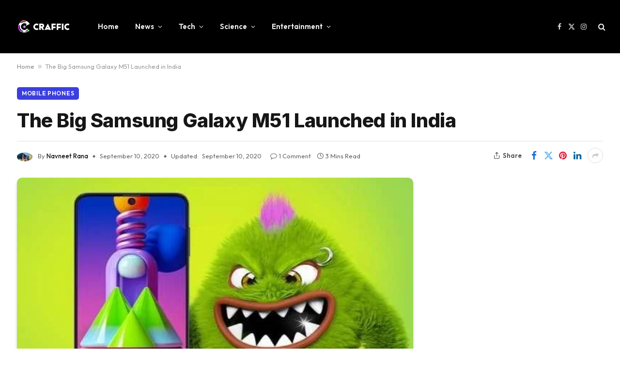

--- FILE ---
content_type: text/html; charset=UTF-8
request_url: https://craffic.co.in/the-big-samsung-galaxy-m51-launched-in-india/
body_size: 24727
content:

<!DOCTYPE html>
<html lang="en-US" prefix="og: https://ogp.me/ns#" class="s-light site-s-light">

<head>

	<meta charset="UTF-8" />
	<meta name="viewport" content="width=device-width, initial-scale=1" />
	
<!-- Author Meta Tags by Molongui Authorship, visit: https://wordpress.org/plugins/molongui-authorship/ -->
<meta name="author" content="Navneet Rana">
<!-- /Molongui Authorship -->


<!-- Search Engine Optimization by Rank Math - https://rankmath.com/ -->
<title>The Big Samsung Galaxy M51 Launched in India - Craffic</title><link rel="preload" as="image" imagesrcset="https://i0.wp.com/craffic.co.in/wp-content/uploads/2020/09/photo_2020-09-10_13-31-03.jpg?fit=640%2C360&amp;ssl=1" imagesizes="(max-width: 814px) 100vw, 814px" /><link rel="preload" as="font" href="https://craffic.co.in/wp-content/themes/smart-mag/css/icons/fonts/ts-icons.woff2?v2.7" type="font/woff2" crossorigin="anonymous" />
<meta name="description" content="There have been reports of the Samsung Galaxy M51 for quite a while now. The Samsung Galaxy M51 now holds the record of the biggest battery in a device."/>
<meta name="robots" content="follow, index, max-snippet:-1, max-video-preview:-1, max-image-preview:large"/>
<link rel="canonical" href="https://craffic.co.in/the-big-samsung-galaxy-m51-launched-in-india/" />
<meta property="og:locale" content="en_US" />
<meta property="og:type" content="article" />
<meta property="og:title" content="The Big Samsung Galaxy M51 Launched in India - Craffic" />
<meta property="og:description" content="There have been reports of the Samsung Galaxy M51 for quite a while now. The Samsung Galaxy M51 now holds the record of the biggest battery in a device." />
<meta property="og:url" content="https://craffic.co.in/the-big-samsung-galaxy-m51-launched-in-india/" />
<meta property="og:site_name" content="Craffic" />
<meta property="article:publisher" content="https://www.facebook.com/crafficofficial/" />
<meta property="article:tag" content="launch" />
<meta property="article:tag" content="mobile phones" />
<meta property="article:tag" content="samsung" />
<meta property="article:section" content="Mobile Phones" />
<meta property="og:updated_time" content="2020-09-10T13:47:14+05:30" />
<meta property="og:image" content="https://i0.wp.com/craffic.co.in/wp-content/uploads/2020/09/photo_2020-09-10_13-31-03.jpg" />
<meta property="og:image:secure_url" content="https://i0.wp.com/craffic.co.in/wp-content/uploads/2020/09/photo_2020-09-10_13-31-03.jpg" />
<meta property="og:image:width" content="640" />
<meta property="og:image:height" content="360" />
<meta property="og:image:alt" content="The Big Samsung Galaxy M51 Launched in India" />
<meta property="og:image:type" content="image/jpeg" />
<meta property="article:published_time" content="2020-09-10T13:47:07+05:30" />
<meta property="article:modified_time" content="2020-09-10T13:47:14+05:30" />
<meta name="twitter:card" content="summary_large_image" />
<meta name="twitter:title" content="The Big Samsung Galaxy M51 Launched in India - Craffic" />
<meta name="twitter:description" content="There have been reports of the Samsung Galaxy M51 for quite a while now. The Samsung Galaxy M51 now holds the record of the biggest battery in a device." />
<meta name="twitter:site" content="@CrafficOfficial" />
<meta name="twitter:creator" content="@CrafficOfficial" />
<meta name="twitter:image" content="https://i0.wp.com/craffic.co.in/wp-content/uploads/2020/09/photo_2020-09-10_13-31-03.jpg" />
<meta name="twitter:label1" content="Written by" />
<meta name="twitter:data1" content="Navneet Rana" />
<meta name="twitter:label2" content="Time to read" />
<meta name="twitter:data2" content="1 minute" />
<script type="application/ld+json" class="rank-math-schema">{"@context":"https://schema.org","@graph":[{"@type":"Organization","@id":"https://craffic.co.in/#organization","name":"Craffic","url":"https://craffic.co.in","sameAs":["https://www.facebook.com/crafficofficial/","https://twitter.com/CrafficOfficial"],"email":"support@craffic.co.in","logo":{"@type":"ImageObject","@id":"https://craffic.co.in/#logo","url":"https://craffic.co.in/wp-content/uploads/2020/07/logo1cra-1-1024x1024-1-e1594022354603.png","contentUrl":"https://craffic.co.in/wp-content/uploads/2020/07/logo1cra-1-1024x1024-1-e1594022354603.png","caption":"Craffic","inLanguage":"en-US","width":"544","height":"544"}},{"@type":"WebSite","@id":"https://craffic.co.in/#website","url":"https://craffic.co.in","name":"Craffic","publisher":{"@id":"https://craffic.co.in/#organization"},"inLanguage":"en-US"},{"@type":"ImageObject","@id":"https://i0.wp.com/craffic.co.in/wp-content/uploads/2020/09/photo_2020-09-10_13-31-03.jpg?fit=640%2C360&amp;ssl=1","url":"https://i0.wp.com/craffic.co.in/wp-content/uploads/2020/09/photo_2020-09-10_13-31-03.jpg?fit=640%2C360&amp;ssl=1","width":"640","height":"360","caption":"The Big Samsung Galaxy M51 Launched in India","inLanguage":"en-US"},{"@type":"BreadcrumbList","@id":"https://craffic.co.in/the-big-samsung-galaxy-m51-launched-in-india/#breadcrumb","itemListElement":[{"@type":"ListItem","position":"1","item":{"@id":"https://craffic.co.in","name":"Home"}},{"@type":"ListItem","position":"2","item":{"@id":"https://craffic.co.in/the-big-samsung-galaxy-m51-launched-in-india/","name":"The Big Samsung Galaxy M51 Launched in India"}}]},{"@type":"WebPage","@id":"https://craffic.co.in/the-big-samsung-galaxy-m51-launched-in-india/#webpage","url":"https://craffic.co.in/the-big-samsung-galaxy-m51-launched-in-india/","name":"The Big Samsung Galaxy M51 Launched in India - Craffic","datePublished":"2020-09-10T13:47:07+05:30","dateModified":"2020-09-10T13:47:14+05:30","isPartOf":{"@id":"https://craffic.co.in/#website"},"primaryImageOfPage":{"@id":"https://i0.wp.com/craffic.co.in/wp-content/uploads/2020/09/photo_2020-09-10_13-31-03.jpg?fit=640%2C360&amp;ssl=1"},"inLanguage":"en-US","breadcrumb":{"@id":"https://craffic.co.in/the-big-samsung-galaxy-m51-launched-in-india/#breadcrumb"}},{"@type":"Person","@id":"https://craffic.co.in/author/navneet/","name":"Navneet Rana","url":"https://craffic.co.in/author/navneet/","image":{"@type":"ImageObject","@id":"https://craffic.co.in/wp-content/uploads/2020/06/rteenvan_20200621_161109_0.jpg","url":"https://craffic.co.in/wp-content/uploads/2020/06/rteenvan_20200621_161109_0.jpg","caption":"Navneet Rana","inLanguage":"en-US"},"worksFor":{"@id":"https://craffic.co.in/#organization"}},{"@type":"BlogPosting","headline":"The Big Samsung Galaxy M51 Launched in India - Craffic","keywords":"Samsung Galaxy M51,samsung,amazon","datePublished":"2020-09-10T13:47:07+05:30","dateModified":"2020-09-10T13:47:14+05:30","author":{"@id":"https://craffic.co.in/author/navneet/","name":"Navneet Rana"},"publisher":{"@id":"https://craffic.co.in/#organization"},"description":"There have been reports of the Samsung Galaxy M51 for quite a while now. The Samsung Galaxy M51 now holds the record of the biggest battery in a device.","name":"The Big Samsung Galaxy M51 Launched in India - Craffic","@id":"https://craffic.co.in/the-big-samsung-galaxy-m51-launched-in-india/#richSnippet","isPartOf":{"@id":"https://craffic.co.in/the-big-samsung-galaxy-m51-launched-in-india/#webpage"},"image":{"@id":"https://i0.wp.com/craffic.co.in/wp-content/uploads/2020/09/photo_2020-09-10_13-31-03.jpg?fit=640%2C360&amp;ssl=1"},"inLanguage":"en-US","mainEntityOfPage":{"@id":"https://craffic.co.in/the-big-samsung-galaxy-m51-launched-in-india/#webpage"}}]}</script>
<!-- /Rank Math WordPress SEO plugin -->

<link rel='dns-prefetch' href='//www.googletagmanager.com' />
<link rel='dns-prefetch' href='//stats.wp.com' />
<link rel='dns-prefetch' href='//fonts.googleapis.com' />
<link rel='dns-prefetch' href='//i0.wp.com' />
<link rel='dns-prefetch' href='//c0.wp.com' />
<link rel="alternate" type="application/rss+xml" title="Craffic &raquo; Feed" href="https://craffic.co.in/feed/" />
<link rel="alternate" type="application/rss+xml" title="Craffic &raquo; Comments Feed" href="https://craffic.co.in/comments/feed/" />
<link rel="alternate" type="application/rss+xml" title="Craffic &raquo; The Big Samsung Galaxy M51 Launched in India Comments Feed" href="https://craffic.co.in/the-big-samsung-galaxy-m51-launched-in-india/feed/" />
<link rel="alternate" type="application/rss+xml" title="Craffic &raquo; Stories Feed" href="https://craffic.co.in/web-stories/feed/"><script type="text/javascript">
/* <![CDATA[ */
window._wpemojiSettings = {"baseUrl":"https:\/\/s.w.org\/images\/core\/emoji\/14.0.0\/72x72\/","ext":".png","svgUrl":"https:\/\/s.w.org\/images\/core\/emoji\/14.0.0\/svg\/","svgExt":".svg","source":{"concatemoji":"https:\/\/craffic.co.in\/wp-includes\/js\/wp-emoji-release.min.js?ver=6.4.7"}};
/*! This file is auto-generated */
!function(i,n){var o,s,e;function c(e){try{var t={supportTests:e,timestamp:(new Date).valueOf()};sessionStorage.setItem(o,JSON.stringify(t))}catch(e){}}function p(e,t,n){e.clearRect(0,0,e.canvas.width,e.canvas.height),e.fillText(t,0,0);var t=new Uint32Array(e.getImageData(0,0,e.canvas.width,e.canvas.height).data),r=(e.clearRect(0,0,e.canvas.width,e.canvas.height),e.fillText(n,0,0),new Uint32Array(e.getImageData(0,0,e.canvas.width,e.canvas.height).data));return t.every(function(e,t){return e===r[t]})}function u(e,t,n){switch(t){case"flag":return n(e,"\ud83c\udff3\ufe0f\u200d\u26a7\ufe0f","\ud83c\udff3\ufe0f\u200b\u26a7\ufe0f")?!1:!n(e,"\ud83c\uddfa\ud83c\uddf3","\ud83c\uddfa\u200b\ud83c\uddf3")&&!n(e,"\ud83c\udff4\udb40\udc67\udb40\udc62\udb40\udc65\udb40\udc6e\udb40\udc67\udb40\udc7f","\ud83c\udff4\u200b\udb40\udc67\u200b\udb40\udc62\u200b\udb40\udc65\u200b\udb40\udc6e\u200b\udb40\udc67\u200b\udb40\udc7f");case"emoji":return!n(e,"\ud83e\udef1\ud83c\udffb\u200d\ud83e\udef2\ud83c\udfff","\ud83e\udef1\ud83c\udffb\u200b\ud83e\udef2\ud83c\udfff")}return!1}function f(e,t,n){var r="undefined"!=typeof WorkerGlobalScope&&self instanceof WorkerGlobalScope?new OffscreenCanvas(300,150):i.createElement("canvas"),a=r.getContext("2d",{willReadFrequently:!0}),o=(a.textBaseline="top",a.font="600 32px Arial",{});return e.forEach(function(e){o[e]=t(a,e,n)}),o}function t(e){var t=i.createElement("script");t.src=e,t.defer=!0,i.head.appendChild(t)}"undefined"!=typeof Promise&&(o="wpEmojiSettingsSupports",s=["flag","emoji"],n.supports={everything:!0,everythingExceptFlag:!0},e=new Promise(function(e){i.addEventListener("DOMContentLoaded",e,{once:!0})}),new Promise(function(t){var n=function(){try{var e=JSON.parse(sessionStorage.getItem(o));if("object"==typeof e&&"number"==typeof e.timestamp&&(new Date).valueOf()<e.timestamp+604800&&"object"==typeof e.supportTests)return e.supportTests}catch(e){}return null}();if(!n){if("undefined"!=typeof Worker&&"undefined"!=typeof OffscreenCanvas&&"undefined"!=typeof URL&&URL.createObjectURL&&"undefined"!=typeof Blob)try{var e="postMessage("+f.toString()+"("+[JSON.stringify(s),u.toString(),p.toString()].join(",")+"));",r=new Blob([e],{type:"text/javascript"}),a=new Worker(URL.createObjectURL(r),{name:"wpTestEmojiSupports"});return void(a.onmessage=function(e){c(n=e.data),a.terminate(),t(n)})}catch(e){}c(n=f(s,u,p))}t(n)}).then(function(e){for(var t in e)n.supports[t]=e[t],n.supports.everything=n.supports.everything&&n.supports[t],"flag"!==t&&(n.supports.everythingExceptFlag=n.supports.everythingExceptFlag&&n.supports[t]);n.supports.everythingExceptFlag=n.supports.everythingExceptFlag&&!n.supports.flag,n.DOMReady=!1,n.readyCallback=function(){n.DOMReady=!0}}).then(function(){return e}).then(function(){var e;n.supports.everything||(n.readyCallback(),(e=n.source||{}).concatemoji?t(e.concatemoji):e.wpemoji&&e.twemoji&&(t(e.twemoji),t(e.wpemoji)))}))}((window,document),window._wpemojiSettings);
/* ]]> */
</script>

<style id='wp-emoji-styles-inline-css' type='text/css'>

	img.wp-smiley, img.emoji {
		display: inline !important;
		border: none !important;
		box-shadow: none !important;
		height: 1em !important;
		width: 1em !important;
		margin: 0 0.07em !important;
		vertical-align: -0.1em !important;
		background: none !important;
		padding: 0 !important;
	}
</style>
<link rel='stylesheet' id='wp-block-library-css' href='https://c0.wp.com/c/6.4.7/wp-includes/css/dist/block-library/style.min.css' type='text/css' media='all' />
<style id='wp-block-library-inline-css' type='text/css'>
.has-text-align-justify{text-align:justify;}
</style>
<link rel='stylesheet' id='mediaelement-css' href='https://c0.wp.com/c/6.4.7/wp-includes/js/mediaelement/mediaelementplayer-legacy.min.css' type='text/css' media='all' />
<link rel='stylesheet' id='wp-mediaelement-css' href='https://c0.wp.com/c/6.4.7/wp-includes/js/mediaelement/wp-mediaelement.min.css' type='text/css' media='all' />
<style id='rank-math-toc-block-style-inline-css' type='text/css'>
.wp-block-rank-math-toc-block nav ol{counter-reset:item}.wp-block-rank-math-toc-block nav ol li{display:block}.wp-block-rank-math-toc-block nav ol li:before{content:counters(item, ".") " ";counter-increment:item}

</style>
<style id='classic-theme-styles-inline-css' type='text/css'>
/*! This file is auto-generated */
.wp-block-button__link{color:#fff;background-color:#32373c;border-radius:9999px;box-shadow:none;text-decoration:none;padding:calc(.667em + 2px) calc(1.333em + 2px);font-size:1.125em}.wp-block-file__button{background:#32373c;color:#fff;text-decoration:none}
</style>
<style id='global-styles-inline-css' type='text/css'>
body{--wp--preset--color--black: #000000;--wp--preset--color--cyan-bluish-gray: #abb8c3;--wp--preset--color--white: #ffffff;--wp--preset--color--pale-pink: #f78da7;--wp--preset--color--vivid-red: #cf2e2e;--wp--preset--color--luminous-vivid-orange: #ff6900;--wp--preset--color--luminous-vivid-amber: #fcb900;--wp--preset--color--light-green-cyan: #7bdcb5;--wp--preset--color--vivid-green-cyan: #00d084;--wp--preset--color--pale-cyan-blue: #8ed1fc;--wp--preset--color--vivid-cyan-blue: #0693e3;--wp--preset--color--vivid-purple: #9b51e0;--wp--preset--gradient--vivid-cyan-blue-to-vivid-purple: linear-gradient(135deg,rgba(6,147,227,1) 0%,rgb(155,81,224) 100%);--wp--preset--gradient--light-green-cyan-to-vivid-green-cyan: linear-gradient(135deg,rgb(122,220,180) 0%,rgb(0,208,130) 100%);--wp--preset--gradient--luminous-vivid-amber-to-luminous-vivid-orange: linear-gradient(135deg,rgba(252,185,0,1) 0%,rgba(255,105,0,1) 100%);--wp--preset--gradient--luminous-vivid-orange-to-vivid-red: linear-gradient(135deg,rgba(255,105,0,1) 0%,rgb(207,46,46) 100%);--wp--preset--gradient--very-light-gray-to-cyan-bluish-gray: linear-gradient(135deg,rgb(238,238,238) 0%,rgb(169,184,195) 100%);--wp--preset--gradient--cool-to-warm-spectrum: linear-gradient(135deg,rgb(74,234,220) 0%,rgb(151,120,209) 20%,rgb(207,42,186) 40%,rgb(238,44,130) 60%,rgb(251,105,98) 80%,rgb(254,248,76) 100%);--wp--preset--gradient--blush-light-purple: linear-gradient(135deg,rgb(255,206,236) 0%,rgb(152,150,240) 100%);--wp--preset--gradient--blush-bordeaux: linear-gradient(135deg,rgb(254,205,165) 0%,rgb(254,45,45) 50%,rgb(107,0,62) 100%);--wp--preset--gradient--luminous-dusk: linear-gradient(135deg,rgb(255,203,112) 0%,rgb(199,81,192) 50%,rgb(65,88,208) 100%);--wp--preset--gradient--pale-ocean: linear-gradient(135deg,rgb(255,245,203) 0%,rgb(182,227,212) 50%,rgb(51,167,181) 100%);--wp--preset--gradient--electric-grass: linear-gradient(135deg,rgb(202,248,128) 0%,rgb(113,206,126) 100%);--wp--preset--gradient--midnight: linear-gradient(135deg,rgb(2,3,129) 0%,rgb(40,116,252) 100%);--wp--preset--font-size--small: 13px;--wp--preset--font-size--medium: 20px;--wp--preset--font-size--large: 36px;--wp--preset--font-size--x-large: 42px;--wp--preset--spacing--20: 0.44rem;--wp--preset--spacing--30: 0.67rem;--wp--preset--spacing--40: 1rem;--wp--preset--spacing--50: 1.5rem;--wp--preset--spacing--60: 2.25rem;--wp--preset--spacing--70: 3.38rem;--wp--preset--spacing--80: 5.06rem;--wp--preset--shadow--natural: 6px 6px 9px rgba(0, 0, 0, 0.2);--wp--preset--shadow--deep: 12px 12px 50px rgba(0, 0, 0, 0.4);--wp--preset--shadow--sharp: 6px 6px 0px rgba(0, 0, 0, 0.2);--wp--preset--shadow--outlined: 6px 6px 0px -3px rgba(255, 255, 255, 1), 6px 6px rgba(0, 0, 0, 1);--wp--preset--shadow--crisp: 6px 6px 0px rgba(0, 0, 0, 1);}:where(.is-layout-flex){gap: 0.5em;}:where(.is-layout-grid){gap: 0.5em;}body .is-layout-flow > .alignleft{float: left;margin-inline-start: 0;margin-inline-end: 2em;}body .is-layout-flow > .alignright{float: right;margin-inline-start: 2em;margin-inline-end: 0;}body .is-layout-flow > .aligncenter{margin-left: auto !important;margin-right: auto !important;}body .is-layout-constrained > .alignleft{float: left;margin-inline-start: 0;margin-inline-end: 2em;}body .is-layout-constrained > .alignright{float: right;margin-inline-start: 2em;margin-inline-end: 0;}body .is-layout-constrained > .aligncenter{margin-left: auto !important;margin-right: auto !important;}body .is-layout-constrained > :where(:not(.alignleft):not(.alignright):not(.alignfull)){max-width: var(--wp--style--global--content-size);margin-left: auto !important;margin-right: auto !important;}body .is-layout-constrained > .alignwide{max-width: var(--wp--style--global--wide-size);}body .is-layout-flex{display: flex;}body .is-layout-flex{flex-wrap: wrap;align-items: center;}body .is-layout-flex > *{margin: 0;}body .is-layout-grid{display: grid;}body .is-layout-grid > *{margin: 0;}:where(.wp-block-columns.is-layout-flex){gap: 2em;}:where(.wp-block-columns.is-layout-grid){gap: 2em;}:where(.wp-block-post-template.is-layout-flex){gap: 1.25em;}:where(.wp-block-post-template.is-layout-grid){gap: 1.25em;}.has-black-color{color: var(--wp--preset--color--black) !important;}.has-cyan-bluish-gray-color{color: var(--wp--preset--color--cyan-bluish-gray) !important;}.has-white-color{color: var(--wp--preset--color--white) !important;}.has-pale-pink-color{color: var(--wp--preset--color--pale-pink) !important;}.has-vivid-red-color{color: var(--wp--preset--color--vivid-red) !important;}.has-luminous-vivid-orange-color{color: var(--wp--preset--color--luminous-vivid-orange) !important;}.has-luminous-vivid-amber-color{color: var(--wp--preset--color--luminous-vivid-amber) !important;}.has-light-green-cyan-color{color: var(--wp--preset--color--light-green-cyan) !important;}.has-vivid-green-cyan-color{color: var(--wp--preset--color--vivid-green-cyan) !important;}.has-pale-cyan-blue-color{color: var(--wp--preset--color--pale-cyan-blue) !important;}.has-vivid-cyan-blue-color{color: var(--wp--preset--color--vivid-cyan-blue) !important;}.has-vivid-purple-color{color: var(--wp--preset--color--vivid-purple) !important;}.has-black-background-color{background-color: var(--wp--preset--color--black) !important;}.has-cyan-bluish-gray-background-color{background-color: var(--wp--preset--color--cyan-bluish-gray) !important;}.has-white-background-color{background-color: var(--wp--preset--color--white) !important;}.has-pale-pink-background-color{background-color: var(--wp--preset--color--pale-pink) !important;}.has-vivid-red-background-color{background-color: var(--wp--preset--color--vivid-red) !important;}.has-luminous-vivid-orange-background-color{background-color: var(--wp--preset--color--luminous-vivid-orange) !important;}.has-luminous-vivid-amber-background-color{background-color: var(--wp--preset--color--luminous-vivid-amber) !important;}.has-light-green-cyan-background-color{background-color: var(--wp--preset--color--light-green-cyan) !important;}.has-vivid-green-cyan-background-color{background-color: var(--wp--preset--color--vivid-green-cyan) !important;}.has-pale-cyan-blue-background-color{background-color: var(--wp--preset--color--pale-cyan-blue) !important;}.has-vivid-cyan-blue-background-color{background-color: var(--wp--preset--color--vivid-cyan-blue) !important;}.has-vivid-purple-background-color{background-color: var(--wp--preset--color--vivid-purple) !important;}.has-black-border-color{border-color: var(--wp--preset--color--black) !important;}.has-cyan-bluish-gray-border-color{border-color: var(--wp--preset--color--cyan-bluish-gray) !important;}.has-white-border-color{border-color: var(--wp--preset--color--white) !important;}.has-pale-pink-border-color{border-color: var(--wp--preset--color--pale-pink) !important;}.has-vivid-red-border-color{border-color: var(--wp--preset--color--vivid-red) !important;}.has-luminous-vivid-orange-border-color{border-color: var(--wp--preset--color--luminous-vivid-orange) !important;}.has-luminous-vivid-amber-border-color{border-color: var(--wp--preset--color--luminous-vivid-amber) !important;}.has-light-green-cyan-border-color{border-color: var(--wp--preset--color--light-green-cyan) !important;}.has-vivid-green-cyan-border-color{border-color: var(--wp--preset--color--vivid-green-cyan) !important;}.has-pale-cyan-blue-border-color{border-color: var(--wp--preset--color--pale-cyan-blue) !important;}.has-vivid-cyan-blue-border-color{border-color: var(--wp--preset--color--vivid-cyan-blue) !important;}.has-vivid-purple-border-color{border-color: var(--wp--preset--color--vivid-purple) !important;}.has-vivid-cyan-blue-to-vivid-purple-gradient-background{background: var(--wp--preset--gradient--vivid-cyan-blue-to-vivid-purple) !important;}.has-light-green-cyan-to-vivid-green-cyan-gradient-background{background: var(--wp--preset--gradient--light-green-cyan-to-vivid-green-cyan) !important;}.has-luminous-vivid-amber-to-luminous-vivid-orange-gradient-background{background: var(--wp--preset--gradient--luminous-vivid-amber-to-luminous-vivid-orange) !important;}.has-luminous-vivid-orange-to-vivid-red-gradient-background{background: var(--wp--preset--gradient--luminous-vivid-orange-to-vivid-red) !important;}.has-very-light-gray-to-cyan-bluish-gray-gradient-background{background: var(--wp--preset--gradient--very-light-gray-to-cyan-bluish-gray) !important;}.has-cool-to-warm-spectrum-gradient-background{background: var(--wp--preset--gradient--cool-to-warm-spectrum) !important;}.has-blush-light-purple-gradient-background{background: var(--wp--preset--gradient--blush-light-purple) !important;}.has-blush-bordeaux-gradient-background{background: var(--wp--preset--gradient--blush-bordeaux) !important;}.has-luminous-dusk-gradient-background{background: var(--wp--preset--gradient--luminous-dusk) !important;}.has-pale-ocean-gradient-background{background: var(--wp--preset--gradient--pale-ocean) !important;}.has-electric-grass-gradient-background{background: var(--wp--preset--gradient--electric-grass) !important;}.has-midnight-gradient-background{background: var(--wp--preset--gradient--midnight) !important;}.has-small-font-size{font-size: var(--wp--preset--font-size--small) !important;}.has-medium-font-size{font-size: var(--wp--preset--font-size--medium) !important;}.has-large-font-size{font-size: var(--wp--preset--font-size--large) !important;}.has-x-large-font-size{font-size: var(--wp--preset--font-size--x-large) !important;}
.wp-block-navigation a:where(:not(.wp-element-button)){color: inherit;}
:where(.wp-block-post-template.is-layout-flex){gap: 1.25em;}:where(.wp-block-post-template.is-layout-grid){gap: 1.25em;}
:where(.wp-block-columns.is-layout-flex){gap: 2em;}:where(.wp-block-columns.is-layout-grid){gap: 2em;}
.wp-block-pullquote{font-size: 1.5em;line-height: 1.6;}
</style>
<link rel='stylesheet' id='smartmag-core-css' href='https://craffic.co.in/wp-content/themes/smart-mag/style.css?ver=9.5.0' type='text/css' media='all' />
<style id='smartmag-core-inline-css' type='text/css'>
:root { --c-main: #3c3fde;
--c-main-rgb: 60,63,222;
--text-font: "Inter", system-ui, -apple-system, "Segoe UI", Arial, sans-serif;
--body-font: "Inter", system-ui, -apple-system, "Segoe UI", Arial, sans-serif;
--ui-font: "Outfit", system-ui, -apple-system, "Segoe UI", Arial, sans-serif;
--title-font: "Outfit", system-ui, -apple-system, "Segoe UI", Arial, sans-serif;
--h-font: "Outfit", system-ui, -apple-system, "Segoe UI", Arial, sans-serif;
--title-font: var(--ui-font);
--h-font: var(--ui-font);
--text-h-font: var(--h-font);
--title-font: "Inter", system-ui, -apple-system, "Segoe UI", Arial, sans-serif;
--title-size-xs: 15px;
--title-size-m: 19px;
--main-width: 1240px;
--wrap-padding: 35px;
--p-title-space: 11px;
--c-excerpts: #474747;
--excerpt-size: 14px; }
.s-dark body { background-color: #101016; }
.post-title:not(._) { line-height: 1.4; }
:root { --sidebar-width: 336px; }
.ts-row, .has-el-gap { --sidebar-c-width: calc(var(--sidebar-width) + var(--grid-gutter-h) + var(--sidebar-c-pad)); }
.post-meta .text-in, .post-meta .post-cat > a { font-size: 11px; }
.post-meta .post-cat > a { font-weight: 600; }
.post-meta { --p-meta-sep: "\25c6"; --p-meta-sep-pad: 7px; }
.post-meta .meta-item:before { transform: scale(.65); }
.l-post { --media-radius: 10px; }
.cat-labels .category { font-weight: 600; letter-spacing: 0.06em; border-radius: 5px; padding-top: 2px; padding-bottom: 2px; padding-left: 10px; padding-right: 10px; }
.block-head-c .heading { font-size: 19px; text-transform: initial; }
.block-head-e3 .heading { font-size: 22px; }
.load-button { padding-top: 13px; padding-bottom: 13px; padding-left: 13px; padding-right: 13px; border-radius: 20px; }
.loop-grid-base .media { margin-bottom: 20px; }
.loop-grid .l-post { border-radius: 10px; overflow: hidden; }
.has-nums .l-post { --num-font: "Outfit", system-ui, -apple-system, "Segoe UI", Arial, sans-serif; }
.has-nums-a .l-post .post-title:before,
.has-nums-b .l-post .content:before { font-weight: 500; }
.has-nums-c .l-post .post-title:before,
.has-nums-c .l-post .content:before { font-size: 18px; }
.loop-list-card .l-post { border-radius: 10px; overflow: hidden; }
.loop-small .ratio-is-custom { padding-bottom: calc(100% / 1.3); }
.loop-small .media { width: 30%; max-width: 50%; }
.loop-small .media:not(i) { max-width: 97px; }
.single-featured .featured, .the-post-header .featured { border-radius: 10px; --media-radius: 10px; overflow: hidden; }
.post-meta-single .meta-item, .post-meta-single .text-in { font-size: 13px; }
.the-post-header .post-meta .post-title { font-family: var(--body-font); font-weight: 800; line-height: 1.3; letter-spacing: -0.01em; }
.entry-content { letter-spacing: -0.005em; }
.site-s-light .entry-content { color: #0a0a0a; }
:where(.entry-content) a { text-decoration: underline; text-underline-offset: 4px; text-decoration-thickness: 2px; }
.review-box .overall { border-radius: 8px; }
.review-box .rating-bar, .review-box .bar { height: 18px; border-radius: 8px; }
.review-box .label { font-size: 15px; }
.s-head-large .sub-title { font-size: 19px; }
.s-post-large .post-content-wrap { display: grid; grid-template-columns: minmax(0, 1fr); }
.s-post-large .entry-content { max-width: min(100%, calc(750px + var(--p-spacious-pad)*2)); justify-self: center; }
.category .feat-grid { --grid-gap: 10px; }
.spc-newsletter { --box-roundness: 10px; }
@media (min-width: 1200px) { .breadcrumbs { font-size: 13px; }
.post-content h2 { font-size: 27px; }
.post-content h3 { font-size: 23px; } }
@media (min-width: 940px) and (max-width: 1200px) { :root { --sidebar-width: 300px; }
.ts-row, .has-el-gap { --sidebar-c-width: calc(var(--sidebar-width) + var(--grid-gutter-h) + var(--sidebar-c-pad)); } }
@media (min-width: 768px) and (max-width: 940px) { .ts-contain, .main { padding-left: 35px; padding-right: 35px; } }
@media (max-width: 767px) { .ts-contain, .main { padding-left: 25px; padding-right: 25px; }
.block-head-e3 .heading { font-size: 18px; } }
@media (min-width: 940px) and (max-width: 1300px) { :root { --wrap-padding: min(35px, 5vw); } }


</style>
<link rel='stylesheet' id='smartmag-magnific-popup-css' href='https://craffic.co.in/wp-content/themes/smart-mag/css/lightbox.css?ver=9.5.0' type='text/css' media='all' />
<link rel='stylesheet' id='smartmag-icons-css' href='https://craffic.co.in/wp-content/themes/smart-mag/css/icons/icons.css?ver=9.5.0' type='text/css' media='all' />
<link rel='stylesheet' id='jquery-lazyloadxt-spinner-css-css' href='//craffic.co.in/wp-content/plugins/a3-lazy-load/assets/css/jquery.lazyloadxt.spinner.css?ver=6.4.7' type='text/css' media='all' />
<link crossorigin="anonymous" rel='stylesheet' id='smartmag-gfonts-custom-css' href='https://fonts.googleapis.com/css?family=Inter%3A400%2C500%2C600%2C700%2C800%7COutfit%3A400%2C500%2C600%2C700&#038;display=swap' type='text/css' media='all' />
<script type="text/javascript" src="https://c0.wp.com/c/6.4.7/wp-includes/js/jquery/jquery.min.js" id="jquery-core-js"></script>
<script type="text/javascript" src="https://c0.wp.com/c/6.4.7/wp-includes/js/jquery/jquery-migrate.min.js" id="jquery-migrate-js"></script>
<script type="text/javascript" src="https://craffic.co.in/wp-content/plugins/sphere-post-views/assets/js/post-views.js?ver=1.0.1" id="sphere-post-views-js"></script>
<script type="text/javascript" id="sphere-post-views-js-after">
/* <![CDATA[ */
var Sphere_PostViews = {"ajaxUrl":"https:\/\/craffic.co.in\/wp-admin\/admin-ajax.php?sphere_post_views=1","sampling":0,"samplingRate":10,"repeatCountDelay":0,"postID":4222,"token":"c5eec629d8"}
/* ]]> */
</script>

<!-- Google Analytics snippet added by Site Kit -->
<script type="text/javascript" src="https://www.googletagmanager.com/gtag/js?id=G-ZGJ53DJ0PQ" id="google_gtagjs-js" async></script>
<script type="text/javascript" id="google_gtagjs-js-after">
/* <![CDATA[ */
window.dataLayer = window.dataLayer || [];function gtag(){dataLayer.push(arguments);}
gtag('set', 'linker', {"domains":["craffic.co.in"]} );
gtag("js", new Date());
gtag("set", "developer_id.dZTNiMT", true);
gtag("config", "G-ZGJ53DJ0PQ");
/* ]]> */
</script>

<!-- End Google Analytics snippet added by Site Kit -->
<link rel="https://api.w.org/" href="https://craffic.co.in/wp-json/" /><link rel="alternate" type="application/json" href="https://craffic.co.in/wp-json/wp/v2/posts/4222" /><link rel="EditURI" type="application/rsd+xml" title="RSD" href="https://craffic.co.in/xmlrpc.php?rsd" />
<meta name="generator" content="WordPress 6.4.7" />
<link rel='shortlink' href='https://craffic.co.in/?p=4222' />
<link rel="alternate" type="application/json+oembed" href="https://craffic.co.in/wp-json/oembed/1.0/embed?url=https%3A%2F%2Fcraffic.co.in%2Fthe-big-samsung-galaxy-m51-launched-in-india%2F" />
<link rel="alternate" type="text/xml+oembed" href="https://craffic.co.in/wp-json/oembed/1.0/embed?url=https%3A%2F%2Fcraffic.co.in%2Fthe-big-samsung-galaxy-m51-launched-in-india%2F&#038;format=xml" />
<meta name="generator" content="Site Kit by Google 1.119.0" />	<style>img#wpstats{display:none}</style>
		        <style>
            .molongui-disabled-link
            {
                border-bottom: none !important;
                text-decoration: none !important;
                color: inherit !important;
                cursor: inherit !important;
            }
            .molongui-disabled-link:hover,
            .molongui-disabled-link:hover span
            {
                border-bottom: none !important;
                text-decoration: none !important;
                color: inherit !important;
                cursor: inherit !important;
            }
        </style>
        
		<script>
		var BunyadSchemeKey = 'bunyad-scheme';
		(() => {
			const d = document.documentElement;
			const c = d.classList;
			var scheme = localStorage.getItem(BunyadSchemeKey);
			
			if (scheme) {
				d.dataset.origClass = c;
				scheme === 'dark' ? c.remove('s-light', 'site-s-light') : c.remove('s-dark', 'site-s-dark');
				c.add('site-s-' + scheme, 's-' + scheme);
			}
		})();
		</script>
		
<!-- Google AdSense meta tags added by Site Kit -->
<meta name="google-adsense-platform-account" content="ca-host-pub-2644536267352236">
<meta name="google-adsense-platform-domain" content="sitekit.withgoogle.com">
<!-- End Google AdSense meta tags added by Site Kit -->
<meta name="generator" content="Elementor 3.19.1; features: e_optimized_assets_loading, e_optimized_css_loading, e_font_icon_svg, additional_custom_breakpoints, block_editor_assets_optimize, e_image_loading_optimization; settings: css_print_method-external, google_font-enabled, font_display-swap">
      <meta name="onesignal" content="wordpress-plugin"/>
            <script>

      window.OneSignal = window.OneSignal || [];

      OneSignal.push( function() {
        OneSignal.SERVICE_WORKER_UPDATER_PATH = "OneSignalSDKUpdaterWorker.js.php";
                      OneSignal.SERVICE_WORKER_PATH = "OneSignalSDKWorker.js.php";
                      OneSignal.SERVICE_WORKER_PARAM = { scope: "/" };
        OneSignal.setDefaultNotificationUrl("https://craffic.co.in");
        var oneSignal_options = {};
        window._oneSignalInitOptions = oneSignal_options;

        oneSignal_options['wordpress'] = true;
oneSignal_options['appId'] = '758d61a3-762c-4d1a-a465-5714c90134ea';
oneSignal_options['allowLocalhostAsSecureOrigin'] = true;
oneSignal_options['welcomeNotification'] = { };
oneSignal_options['welcomeNotification']['title'] = "";
oneSignal_options['welcomeNotification']['message'] = "";
oneSignal_options['path'] = "https://craffic.co.in/wp-content/plugins/onesignal-free-web-push-notifications/sdk_files/";
oneSignal_options['promptOptions'] = { };
oneSignal_options['notifyButton'] = { };
oneSignal_options['notifyButton']['enable'] = true;
oneSignal_options['notifyButton']['position'] = 'bottom-right';
oneSignal_options['notifyButton']['theme'] = 'default';
oneSignal_options['notifyButton']['size'] = 'medium';
oneSignal_options['notifyButton']['showCredit'] = true;
oneSignal_options['notifyButton']['text'] = {};
                OneSignal.init(window._oneSignalInitOptions);
                OneSignal.showSlidedownPrompt();      });

      function documentInitOneSignal() {
        var oneSignal_elements = document.getElementsByClassName("OneSignal-prompt");

        var oneSignalLinkClickHandler = function(event) { OneSignal.push(['registerForPushNotifications']); event.preventDefault(); };        for(var i = 0; i < oneSignal_elements.length; i++)
          oneSignal_elements[i].addEventListener('click', oneSignalLinkClickHandler, false);
      }

      if (document.readyState === 'complete') {
           documentInitOneSignal();
      }
      else {
           window.addEventListener("load", function(event){
               documentInitOneSignal();
          });
      }
    </script>
<link rel="amphtml" href="https://craffic.co.in/the-big-samsung-galaxy-m51-launched-in-india/?amp"><link rel="icon" href="https://i0.wp.com/craffic.co.in/wp-content/uploads/2020/06/cropped-android-chrome-512x512-1-2.png?fit=32%2C32&#038;ssl=1" sizes="32x32" />
<link rel="icon" href="https://i0.wp.com/craffic.co.in/wp-content/uploads/2020/06/cropped-android-chrome-512x512-1-2.png?fit=192%2C192&#038;ssl=1" sizes="192x192" />
<link rel="apple-touch-icon" href="https://i0.wp.com/craffic.co.in/wp-content/uploads/2020/06/cropped-android-chrome-512x512-1-2.png?fit=180%2C180&#038;ssl=1" />
<meta name="msapplication-TileImage" content="https://i0.wp.com/craffic.co.in/wp-content/uploads/2020/06/cropped-android-chrome-512x512-1-2.png?fit=270%2C270&#038;ssl=1" />


</head>

<body class="post-template-default single single-post postid-4222 single-format-standard right-sidebar post-layout-large-b post-cat-6838 has-lb has-lb-sm layout-normal elementor-default elementor-kit-29293">



<div class="main-wrap">

	
<div class="off-canvas-backdrop"></div>
<div class="mobile-menu-container off-canvas s-dark hide-menu-lg" id="off-canvas">

	<div class="off-canvas-head">
		<a href="#" class="close">
			<span class="visuallyhidden">Close Menu</span>
			<i class="tsi tsi-times"></i>
		</a>

		<div class="ts-logo">
			<img class="logo-mobile logo-image logo-image-dark" src="https://i0.wp.com/craffic.co.in/wp-content/uploads/2020/07/craffic-logo.png?fit=120%2C30&#038;ssl=1" width="60" height="15" alt="Craffic"/><img class="logo-mobile logo-image" src="https://i0.wp.com/craffic.co.in/wp-content/uploads/2020/07/craffic-mobile-logo.png?fit=120%2C90&#038;ssl=1" width="60" height="45" alt="Craffic"/>		</div>
	</div>

	<div class="off-canvas-content">

		
			<ul id="menu-menu" class="mobile-menu"><li id="menu-item-18" class="menu-item menu-item-type-post_type menu-item-object-page menu-item-home menu-item-18"><a href="https://craffic.co.in/">Home</a></li>
<li id="menu-item-48" class="menu-item menu-item-type-taxonomy menu-item-object-category current-post-ancestor current-menu-parent current-post-parent menu-item-has-children menu-item-48"><a href="https://craffic.co.in/category/news/">News</a>
<ul class="sub-menu">
	<li id="menu-item-29420" class="menu-item menu-item-type-taxonomy menu-item-object-category menu-item-29420"><a href="https://craffic.co.in/category/news/internet/">Internet</a></li>
	<li id="menu-item-29421" class="menu-item menu-item-type-taxonomy menu-item-object-category menu-item-29421"><a href="https://craffic.co.in/category/news/gaming/">Gaming</a></li>
</ul>
</li>
<li id="menu-item-133" class="menu-item menu-item-type-taxonomy menu-item-object-category current-post-ancestor current-menu-parent current-post-parent menu-item-has-children menu-item-133"><a href="https://craffic.co.in/category/tech/">Tech</a>
<ul class="sub-menu">
	<li id="menu-item-29422" class="menu-item menu-item-type-taxonomy menu-item-object-category menu-item-29422"><a href="https://craffic.co.in/category/tech/hardware/">Hardware</a></li>
	<li id="menu-item-29427" class="menu-item menu-item-type-taxonomy menu-item-object-category menu-item-29427"><a href="https://craffic.co.in/category/tech/gaming-tech/">Gaming Tech</a></li>
	<li id="menu-item-29423" class="menu-item menu-item-type-taxonomy menu-item-object-category current-post-ancestor current-menu-parent current-post-parent menu-item-29423"><a href="https://craffic.co.in/category/tech/mobile-phones/">Mobile Phones</a></li>
	<li id="menu-item-29428" class="menu-item menu-item-type-taxonomy menu-item-object-category menu-item-29428"><a href="https://craffic.co.in/category/tech/software/">Software</a></li>
</ul>
</li>
<li id="menu-item-181" class="menu-item menu-item-type-taxonomy menu-item-object-category menu-item-has-children menu-item-181"><a href="https://craffic.co.in/category/science/">Science</a>
<ul class="sub-menu">
	<li id="menu-item-29424" class="menu-item menu-item-type-taxonomy menu-item-object-category menu-item-29424"><a href="https://craffic.co.in/category/science/astronomy/">Astronomy</a></li>
	<li id="menu-item-29425" class="menu-item menu-item-type-taxonomy menu-item-object-category menu-item-29425"><a href="https://craffic.co.in/category/science/discoveries/">Discoveries</a></li>
	<li id="menu-item-29426" class="menu-item menu-item-type-taxonomy menu-item-object-category menu-item-29426"><a href="https://craffic.co.in/category/science/psychology/">Psychology</a></li>
</ul>
</li>
<li id="menu-item-1685" class="menu-item menu-item-type-taxonomy menu-item-object-category menu-item-has-children menu-item-1685"><a href="https://craffic.co.in/category/entertainment/">Entertainment</a>
<ul class="sub-menu">
	<li id="menu-item-29001" class="menu-item menu-item-type-taxonomy menu-item-object-category menu-item-29001"><a href="https://craffic.co.in/category/entertainment/anime/">Anime</a></li>
	<li id="menu-item-29002" class="menu-item menu-item-type-taxonomy menu-item-object-category menu-item-29002"><a href="https://craffic.co.in/category/entertainment/reviews/">Reviews</a></li>
	<li id="menu-item-29003" class="menu-item menu-item-type-taxonomy menu-item-object-category menu-item-29003"><a href="https://craffic.co.in/category/entertainment/spotlight/">Spotlight</a></li>
	<li id="menu-item-29004" class="menu-item menu-item-type-taxonomy menu-item-object-category menu-item-29004"><a href="https://craffic.co.in/category/entertainment/wwe/">WWE</a></li>
</ul>
</li>
</ul>
		
		
		
		<div class="spc-social-block spc-social spc-social-b smart-head-social">
		
			
				<a href="https://www.facebook.com/crafficofficial/" class="link service s-facebook" target="_blank" rel="nofollow noopener">
					<i class="icon tsi tsi-facebook"></i>					<span class="visuallyhidden">Facebook</span>
				</a>
									
			
				<a href="#" class="link service s-twitter" target="_blank" rel="nofollow noopener">
					<i class="icon tsi tsi-twitter"></i>					<span class="visuallyhidden">X (Twitter)</span>
				</a>
									
			
				<a href="https://www.instagram.com/crafficofficial/" class="link service s-instagram" target="_blank" rel="nofollow noopener">
					<i class="icon tsi tsi-instagram"></i>					<span class="visuallyhidden">Instagram</span>
				</a>
									
			
		</div>

		
	</div>

</div>
<div class="smart-head smart-head-a smart-head-main" id="smart-head" data-sticky="auto" data-sticky-type="smart" data-sticky-full>
	
	<div class="smart-head-row smart-head-mid s-dark smart-head-row-full">

		<div class="inner wrap">

							
				<div class="items items-left ">
					<a href="https://craffic.co.in/" title="Craffic" rel="home" class="logo-link ts-logo logo-is-image">
		<span>
			
				
					<img src="https://craffic.co.in/wp-content/uploads/2020/07/craffic-logo.png" class="logo-image logo-image-dark" alt="Craffic" srcset="https://craffic.co.in/wp-content/uploads/2020/07/craffic-logo.png ,https://craffic.co.in/wp-content/uploads/2020/07/craffic-mobile-logo.png 2x" width="120" height="30"/><img loading="lazy" src="https://craffic.co.in/wp-content/uploads/2020/07/craffic-logo.png" class="logo-image" alt="Craffic" srcset="https://craffic.co.in/wp-content/uploads/2020/07/craffic-logo.png ,https://craffic.co.in/wp-content/uploads/2020/07/craffic-mobile-logo.png 2x" width="120" height="30"/>
									 
					</span>
	</a>	<div class="nav-wrap">
		<nav class="navigation navigation-main nav-hov-a">
			<ul id="menu-menu-1" class="menu"><li class="menu-item menu-item-type-post_type menu-item-object-page menu-item-home menu-item-18"><a href="https://craffic.co.in/">Home</a></li>
<li class="menu-item menu-item-type-taxonomy menu-item-object-category current-post-ancestor current-menu-parent current-post-parent menu-item-has-children menu-cat-7 menu-item-48"><a href="https://craffic.co.in/category/news/">News</a>
<ul class="sub-menu">
	<li class="menu-item menu-item-type-taxonomy menu-item-object-category menu-cat-71 menu-item-29420"><a href="https://craffic.co.in/category/news/internet/">Internet</a></li>
	<li class="menu-item menu-item-type-taxonomy menu-item-object-category menu-cat-67 menu-item-29421"><a href="https://craffic.co.in/category/news/gaming/">Gaming</a></li>
</ul>
</li>
<li class="menu-item menu-item-type-taxonomy menu-item-object-category current-post-ancestor current-menu-parent current-post-parent menu-item-has-children menu-cat-19 menu-item-133"><a href="https://craffic.co.in/category/tech/">Tech</a>
<ul class="sub-menu">
	<li class="menu-item menu-item-type-taxonomy menu-item-object-category menu-cat-7033 menu-item-29422"><a href="https://craffic.co.in/category/tech/hardware/">Hardware</a></li>
	<li class="menu-item menu-item-type-taxonomy menu-item-object-category menu-cat-6 menu-item-29427"><a href="https://craffic.co.in/category/tech/gaming-tech/">Gaming Tech</a></li>
	<li class="menu-item menu-item-type-taxonomy menu-item-object-category current-post-ancestor current-menu-parent current-post-parent menu-cat-6838 menu-item-29423"><a href="https://craffic.co.in/category/tech/mobile-phones/">Mobile Phones</a></li>
	<li class="menu-item menu-item-type-taxonomy menu-item-object-category menu-cat-68 menu-item-29428"><a href="https://craffic.co.in/category/tech/software/">Software</a></li>
</ul>
</li>
<li class="menu-item menu-item-type-taxonomy menu-item-object-category menu-item-has-children menu-cat-70 menu-item-181"><a href="https://craffic.co.in/category/science/">Science</a>
<ul class="sub-menu">
	<li class="menu-item menu-item-type-taxonomy menu-item-object-category menu-cat-6768 menu-item-29424"><a href="https://craffic.co.in/category/science/astronomy/">Astronomy</a></li>
	<li class="menu-item menu-item-type-taxonomy menu-item-object-category menu-cat-7921 menu-item-29425"><a href="https://craffic.co.in/category/science/discoveries/">Discoveries</a></li>
	<li class="menu-item menu-item-type-taxonomy menu-item-object-category menu-cat-6769 menu-item-29426"><a href="https://craffic.co.in/category/science/psychology/">Psychology</a></li>
</ul>
</li>
<li class="menu-item menu-item-type-taxonomy menu-item-object-category menu-item-has-children menu-cat-6682 menu-item-1685"><a href="https://craffic.co.in/category/entertainment/">Entertainment</a>
<ul class="sub-menu">
	<li class="menu-item menu-item-type-taxonomy menu-item-object-category menu-cat-6683 menu-item-29001"><a href="https://craffic.co.in/category/entertainment/anime/">Anime</a></li>
	<li class="menu-item menu-item-type-taxonomy menu-item-object-category menu-cat-6700 menu-item-29002"><a href="https://craffic.co.in/category/entertainment/reviews/">Reviews</a></li>
	<li class="menu-item menu-item-type-taxonomy menu-item-object-category menu-cat-6699 menu-item-29003"><a href="https://craffic.co.in/category/entertainment/spotlight/">Spotlight</a></li>
	<li class="menu-item menu-item-type-taxonomy menu-item-object-category menu-cat-6750 menu-item-29004"><a href="https://craffic.co.in/category/entertainment/wwe/">WWE</a></li>
</ul>
</li>
</ul>		</nav>
	</div>
				</div>

							
				<div class="items items-center empty">
								</div>

							
				<div class="items items-right ">
				
		<div class="spc-social-block spc-social spc-social-a smart-head-social">
		
			
				<a href="https://www.facebook.com/crafficofficial/" class="link service s-facebook" target="_blank" rel="nofollow noopener">
					<i class="icon tsi tsi-facebook"></i>					<span class="visuallyhidden">Facebook</span>
				</a>
									
			
				<a href="#" class="link service s-twitter" target="_blank" rel="nofollow noopener">
					<i class="icon tsi tsi-twitter"></i>					<span class="visuallyhidden">X (Twitter)</span>
				</a>
									
			
				<a href="https://www.instagram.com/crafficofficial/" class="link service s-instagram" target="_blank" rel="nofollow noopener">
					<i class="icon tsi tsi-instagram"></i>					<span class="visuallyhidden">Instagram</span>
				</a>
									
			
		</div>

		

	<a href="#" class="search-icon has-icon-only is-icon" title="Search">
		<i class="tsi tsi-search"></i>
	</a>

				</div>

						
		</div>
	</div>

	</div>
<div class="smart-head smart-head-a smart-head-mobile" id="smart-head-mobile" data-sticky="mid" data-sticky-type="smart" data-sticky-full>
	
	<div class="smart-head-row smart-head-mid smart-head-row-3 s-dark smart-head-row-full">

		<div class="inner wrap">

							
				<div class="items items-left ">
				
<button class="offcanvas-toggle has-icon" type="button" aria-label="Menu">
	<span class="hamburger-icon hamburger-icon-a">
		<span class="inner"></span>
	</span>
</button>				</div>

							
				<div class="items items-center ">
					<a href="https://craffic.co.in/" title="Craffic" rel="home" class="logo-link ts-logo logo-is-image">
		<span>
			
									<img class="logo-mobile logo-image logo-image-dark" src="https://i0.wp.com/craffic.co.in/wp-content/uploads/2020/07/craffic-logo.png?fit=120%2C30&#038;ssl=1" width="60" height="15" alt="Craffic"/><img class="logo-mobile logo-image" src="https://i0.wp.com/craffic.co.in/wp-content/uploads/2020/07/craffic-mobile-logo.png?fit=120%2C90&#038;ssl=1" width="60" height="45" alt="Craffic"/>									 
					</span>
	</a>				</div>

							
				<div class="items items-right ">
				

	<a href="#" class="search-icon has-icon-only is-icon" title="Search">
		<i class="tsi tsi-search"></i>
	</a>

				</div>

						
		</div>
	</div>

	</div>
<nav class="breadcrumbs is-full-width breadcrumbs-a" id="breadcrumb"><div class="inner ts-contain "><a href="https://craffic.co.in">Home</a><span class="separator"> &raquo; </span><span class="last">The Big Samsung Galaxy M51 Launched in India</span></div></nav>
<div class="main ts-contain cf right-sidebar">
	
		
	<div class="s-head-large s-head-has-sep the-post-header s-head-modern s-head-large-b has-share-meta-right">
	<div class="post-meta post-meta-a post-meta-left post-meta-single has-below"><div class="post-meta-items meta-above"><span class="meta-item cat-labels">
						
						<a href="https://craffic.co.in/category/tech/mobile-phones/" class="category term-color-6838" rel="category">Mobile Phones</a>
					</span>
					</div><h1 class="is-title post-title">The Big Samsung Galaxy M51 Launched in India</h1><div class="meta-below-has-right"><div class="post-meta-items meta-below has-author-img"><span class="meta-item post-author has-img"><img alt='Navneet Rana' src="//craffic.co.in/wp-content/plugins/a3-lazy-load/assets/images/lazy_placeholder.gif" data-lazy-type="image" data-src='https://craffic.co.in/wp-content/uploads/2020/06/rteenvan_20200621_161109_0.jpg' srcset="" data-srcset='https://craffic.co.in/wp-content/uploads/2020/06/rteenvan_20200621_161109_0.jpg 2x' class='lazy lazy-hidden avatar avatar-32 photo' height='32' width='32' decoding='async'/><noscript><img alt='Navneet Rana' src='https://craffic.co.in/wp-content/uploads/2020/06/rteenvan_20200621_161109_0.jpg' srcset='https://craffic.co.in/wp-content/uploads/2020/06/rteenvan_20200621_161109_0.jpg 2x' class='avatar avatar-32 photo' height='32' width='32' decoding='async'/></noscript><span class="by">By</span> <a href="https://craffic.co.in/author/navneet/">Navneet Rana</a></span><span class="meta-item date"><time class="post-date" datetime="2020-09-10T13:47:07+05:30">September 10, 2020</time></span><span class="meta-item has-next-icon date-modified"><span class="updated-on">Updated:</span><time class="post-date" datetime="2020-09-10T13:47:14+05:30">September 10, 2020</time></span><span class="has-next-icon meta-item comments has-icon"><a href="https://craffic.co.in/the-big-samsung-galaxy-m51-launched-in-india/#comments"><i class="tsi tsi-comment-o"></i>1 Comment</a></span><span class="meta-item read-time has-icon"><i class="tsi tsi-clock"></i>3 Mins Read</span></div> 
	<div class="is-not-global post-share post-share-b spc-social-colors  post-share-b4">

					<span class="share-text">
				<i class="icon tsi tsi-share1"></i>
				Share			</span>
				
		
				
			<a href="https://www.facebook.com/sharer.php?u=https%3A%2F%2Fcraffic.co.in%2Fthe-big-samsung-galaxy-m51-launched-in-india%2F" class="cf service s-facebook service-lg" 
				title="Share on Facebook" target="_blank" rel="nofollow noopener">
				<i class="tsi tsi-tsi tsi-facebook"></i>
				<span class="label">Facebook</span>
							</a>
				
				
			<a href="https://twitter.com/intent/tweet?url=https%3A%2F%2Fcraffic.co.in%2Fthe-big-samsung-galaxy-m51-launched-in-india%2F&#038;text=The%20Big%20Samsung%20Galaxy%20M51%20Launched%20in%20India" class="cf service s-twitter service-lg" 
				title="Share on X (Twitter)" target="_blank" rel="nofollow noopener">
				<i class="tsi tsi-tsi tsi-twitter"></i>
				<span class="label">Twitter</span>
							</a>
				
				
			<a href="https://pinterest.com/pin/create/button/?url=https%3A%2F%2Fcraffic.co.in%2Fthe-big-samsung-galaxy-m51-launched-in-india%2F&#038;media=https%3A%2F%2Fcraffic.co.in%2Fwp-content%2Fuploads%2F2020%2F09%2Fphoto_2020-09-10_13-31-03.jpg&#038;description=The%20Big%20Samsung%20Galaxy%20M51%20Launched%20in%20India" class="cf service s-pinterest service-lg" 
				title="Share on Pinterest" target="_blank" rel="nofollow noopener">
				<i class="tsi tsi-tsi tsi-pinterest"></i>
				<span class="label">Pinterest</span>
							</a>
				
				
			<a href="https://www.linkedin.com/shareArticle?mini=true&#038;url=https%3A%2F%2Fcraffic.co.in%2Fthe-big-samsung-galaxy-m51-launched-in-india%2F" class="cf service s-linkedin service-lg" 
				title="Share on LinkedIn" target="_blank" rel="nofollow noopener">
				<i class="tsi tsi-tsi tsi-linkedin"></i>
				<span class="label">LinkedIn</span>
							</a>
				
				
			<a href="https://www.tumblr.com/share/link?url=https%3A%2F%2Fcraffic.co.in%2Fthe-big-samsung-galaxy-m51-launched-in-india%2F&#038;name=The%20Big%20Samsung%20Galaxy%20M51%20Launched%20in%20India" class="cf service s-tumblr service-sm" 
				title="Share on Tumblr" target="_blank" rel="nofollow noopener">
				<i class="tsi tsi-tsi tsi-tumblr"></i>
				<span class="label">Tumblr</span>
							</a>
				
				
			<a href="https://www.reddit.com/submit?url=https%3A%2F%2Fcraffic.co.in%2Fthe-big-samsung-galaxy-m51-launched-in-india%2F&#038;title=The%20Big%20Samsung%20Galaxy%20M51%20Launched%20in%20India" class="cf service s-reddit service-sm" 
				title="Share on Reddit" target="_blank" rel="nofollow noopener">
				<i class="tsi tsi-tsi tsi-reddit-alien"></i>
				<span class="label">Reddit</span>
							</a>
				
				
			<a href="https://t.me/share/url?url=https%3A%2F%2Fcraffic.co.in%2Fthe-big-samsung-galaxy-m51-launched-in-india%2F&#038;title=The%20Big%20Samsung%20Galaxy%20M51%20Launched%20in%20India" class="cf service s-telegram service-sm" 
				title="Share on Telegram" target="_blank" rel="nofollow noopener">
				<i class="tsi tsi-tsi tsi-telegram"></i>
				<span class="label">Telegram</span>
							</a>
				
				
			<a href="mailto:?subject=The%20Big%20Samsung%20Galaxy%20M51%20Launched%20in%20India&#038;body=https%3A%2F%2Fcraffic.co.in%2Fthe-big-samsung-galaxy-m51-launched-in-india%2F" class="cf service s-email service-sm" 
				title="Share via Email" target="_blank" rel="nofollow noopener">
				<i class="tsi tsi-tsi tsi-envelope-o"></i>
				<span class="label">Email</span>
							</a>
				
		
				
					<a href="#" class="show-more" title="Show More Social Sharing"><i class="tsi tsi-share"></i></a>
		
				
	</div>

</div></div>	
	
</div>
<div class="ts-row">
	<div class="col-8 main-content s-post-contain">

		
					<div class="single-featured">	
	<div class="featured has-media-shadows">
				
			<a href="https://i0.wp.com/craffic.co.in/wp-content/uploads/2020/09/photo_2020-09-10_13-31-03.jpg?fit=640%2C360&#038;ssl=1" class="image-link media-ratio ar-bunyad-main" title="The Big Samsung Galaxy M51 Launched in India"><img loading="lazy" width="814" height="532" src="https://i0.wp.com/craffic.co.in/wp-content/uploads/2020/09/photo_2020-09-10_13-31-03.jpg?fit=640%2C360&amp;ssl=1" class="attachment-bunyad-main size-bunyad-main no-lazy skip-lazy wp-post-image" alt="The Big Samsung Galaxy M51 Launched in India" sizes="(max-width: 814px) 100vw, 814px" title="The Big Samsung Galaxy M51 Launched in India" decoding="async" /></a>		
						
			</div>

	</div>
		
		<div class="the-post s-post-large-b s-post-large">

			<article id="post-4222" class="post-4222 post type-post status-publish format-standard has-post-thumbnail category-mobile-phones category-news category-tech tag-launch tag-mobile-phones tag-samsung">
				
<div class="post-content-wrap has-share-float">
						<div class="post-share-float share-float-b is-hidden spc-social-colors spc-social-colored">
	<div class="inner">
					<span class="share-text">Share</span>
		
		<div class="services">
					
				
			<a href="https://www.facebook.com/sharer.php?u=https%3A%2F%2Fcraffic.co.in%2Fthe-big-samsung-galaxy-m51-launched-in-india%2F" class="cf service s-facebook" target="_blank" title="Facebook" rel="nofollow noopener">
				<i class="tsi tsi-facebook"></i>
				<span class="label">Facebook</span>

							</a>
				
				
			<a href="https://twitter.com/intent/tweet?url=https%3A%2F%2Fcraffic.co.in%2Fthe-big-samsung-galaxy-m51-launched-in-india%2F&text=The%20Big%20Samsung%20Galaxy%20M51%20Launched%20in%20India" class="cf service s-twitter" target="_blank" title="Twitter" rel="nofollow noopener">
				<i class="tsi tsi-twitter"></i>
				<span class="label">Twitter</span>

							</a>
				
				
			<a href="https://www.linkedin.com/shareArticle?mini=true&url=https%3A%2F%2Fcraffic.co.in%2Fthe-big-samsung-galaxy-m51-launched-in-india%2F" class="cf service s-linkedin" target="_blank" title="LinkedIn" rel="nofollow noopener">
				<i class="tsi tsi-linkedin"></i>
				<span class="label">LinkedIn</span>

							</a>
				
				
			<a href="https://pinterest.com/pin/create/button/?url=https%3A%2F%2Fcraffic.co.in%2Fthe-big-samsung-galaxy-m51-launched-in-india%2F&media=https%3A%2F%2Fcraffic.co.in%2Fwp-content%2Fuploads%2F2020%2F09%2Fphoto_2020-09-10_13-31-03.jpg&description=The%20Big%20Samsung%20Galaxy%20M51%20Launched%20in%20India" class="cf service s-pinterest" target="_blank" title="Pinterest" rel="nofollow noopener">
				<i class="tsi tsi-pinterest-p"></i>
				<span class="label">Pinterest</span>

							</a>
				
				
			<a href="mailto:?subject=The%20Big%20Samsung%20Galaxy%20M51%20Launched%20in%20India&body=https%3A%2F%2Fcraffic.co.in%2Fthe-big-samsung-galaxy-m51-launched-in-india%2F" class="cf service s-email" target="_blank" title="Email" rel="nofollow noopener">
				<i class="tsi tsi-envelope-o"></i>
				<span class="label">Email</span>

							</a>
				
		
					
		</div>
	</div>		
</div>
			
	<div class="post-content cf entry-content content-spacious">

		
				
		
<p>There have been reports of the Samsung Galaxy M51 for quite a while now. Here&#8217;s what you need to know about the new device with the largest battery, from reportedly being halted at one time to making its global debut recently. Samsung&#8217;s M series currently spans the entire mobile market range, with models ranging from below Rs 10,000 to nearly Rs 30,000. The newly launched Galaxy M51 sits at the top of the lineup with a massive 7,000mAh and competitive specs.</p>



<div class="wp-block-image"><figure class="aligncenter size-large is-resized"><img loading="lazy" decoding="async" src="https://i0.wp.com/craffic.co.in/wp-content/plugins/a3-lazy-load/assets/images/lazy_placeholder.gif?resize=778%2C584" data-lazy-type="image" data-src="https://craffic.co.in/wp-content/uploads/2020/09/photo_2020-09-10_13-31-06-1024x768.jpg" alt="The Big Samsung Galaxy M51 Launched in India" class="lazy lazy-hidden wp-image-4229" width="778" height="584" srcset="" data-srcset="https://i0.wp.com/craffic.co.in/wp-content/uploads/2020/09/photo_2020-09-10_13-31-06.jpg?resize=1024%2C768&amp;ssl=1 1024w, https://i0.wp.com/craffic.co.in/wp-content/uploads/2020/09/photo_2020-09-10_13-31-06.jpg?resize=300%2C225&amp;ssl=1 300w, https://i0.wp.com/craffic.co.in/wp-content/uploads/2020/09/photo_2020-09-10_13-31-06.jpg?resize=768%2C576&amp;ssl=1 768w, https://i0.wp.com/craffic.co.in/wp-content/uploads/2020/09/photo_2020-09-10_13-31-06.jpg?resize=696%2C522&amp;ssl=1 696w, https://i0.wp.com/craffic.co.in/wp-content/uploads/2020/09/photo_2020-09-10_13-31-06.jpg?resize=1068%2C801&amp;ssl=1 1068w, https://i0.wp.com/craffic.co.in/wp-content/uploads/2020/09/photo_2020-09-10_13-31-06.jpg?resize=560%2C420&amp;ssl=1 560w, https://i0.wp.com/craffic.co.in/wp-content/uploads/2020/09/photo_2020-09-10_13-31-06.jpg?resize=80%2C60&amp;ssl=1 80w, https://i0.wp.com/craffic.co.in/wp-content/uploads/2020/09/photo_2020-09-10_13-31-06.jpg?resize=265%2C198&amp;ssl=1 265w, https://i0.wp.com/craffic.co.in/wp-content/uploads/2020/09/photo_2020-09-10_13-31-06.jpg?w=1200&amp;ssl=1 1200w" sizes="(max-width: 778px) 100vw, 778px" data-recalc-dims="1" /><noscript><img loading="lazy" decoding="async" src="https://i0.wp.com/craffic.co.in/wp-content/uploads/2020/09/photo_2020-09-10_13-31-06.jpg?resize=778%2C584&#038;ssl=1" alt="The Big Samsung Galaxy M51 Launched in India" class="wp-image-4229" width="778" height="584" srcset="https://i0.wp.com/craffic.co.in/wp-content/uploads/2020/09/photo_2020-09-10_13-31-06.jpg?resize=1024%2C768&amp;ssl=1 1024w, https://i0.wp.com/craffic.co.in/wp-content/uploads/2020/09/photo_2020-09-10_13-31-06.jpg?resize=300%2C225&amp;ssl=1 300w, https://i0.wp.com/craffic.co.in/wp-content/uploads/2020/09/photo_2020-09-10_13-31-06.jpg?resize=768%2C576&amp;ssl=1 768w, https://i0.wp.com/craffic.co.in/wp-content/uploads/2020/09/photo_2020-09-10_13-31-06.jpg?resize=696%2C522&amp;ssl=1 696w, https://i0.wp.com/craffic.co.in/wp-content/uploads/2020/09/photo_2020-09-10_13-31-06.jpg?resize=1068%2C801&amp;ssl=1 1068w, https://i0.wp.com/craffic.co.in/wp-content/uploads/2020/09/photo_2020-09-10_13-31-06.jpg?resize=560%2C420&amp;ssl=1 560w, https://i0.wp.com/craffic.co.in/wp-content/uploads/2020/09/photo_2020-09-10_13-31-06.jpg?resize=80%2C60&amp;ssl=1 80w, https://i0.wp.com/craffic.co.in/wp-content/uploads/2020/09/photo_2020-09-10_13-31-06.jpg?resize=265%2C198&amp;ssl=1 265w, https://i0.wp.com/craffic.co.in/wp-content/uploads/2020/09/photo_2020-09-10_13-31-06.jpg?w=1200&amp;ssl=1 1200w" sizes="(max-width: 778px) 100vw, 778px" data-recalc-dims="1" /></noscript></figure></div>



<h3 class="wp-block-heading"><strong>BIGGEST BATTERY ON SAMSUNG GALAXY M51</strong></h3>



<p>The Samsung Galaxy M51 now holds the record, as indicated by the claims, for the biggest battery on a standard smartphone with a 7,000mAh battery pack. It supports 25W charging over USB Type-C (charging brick included in the box) claiming to carry the phone from 0 to complete in less than 2 hours. The kit also contains another cord, to charge other phones from the M51.</p><div class="a-wrap a-wrap-base a-wrap-8 alignwide"> <script async src="https://pagead2.googlesyndication.com/pagead/js/adsbygoogle.js?client=ca-pub-7868106774938156"
     crossorigin="anonymous"></script>
<ins class="adsbygoogle"
     style="display:block; text-align:center;"
     data-ad-layout="in-article"
     data-ad-format="fluid"
     data-ad-client="ca-pub-7868106774938156"
     data-ad-slot="4447094355"></ins>
<script>
     (adsbygoogle = window.adsbygoogle || []).push({});
</script></div>



<p>On the inside, this mid-ranger is equipped with the Snapdragon 730 G chipset, an 8nm-built octa-core SoC. This is combined with a capacity of up to 8 GB of RAM and storage of 128 GB. As for the software, it runs out-of-the-box on One UI 2.1, based on Android 10. It weighs 213 gram and is 9.5 mm thick.</p>



<p></p>



<h3 class="wp-block-heading"><strong>CAMERA</strong></h3>



<figure class="wp-block-image size-large"><img loading="lazy" decoding="async" width="814" height="373" src="https://i0.wp.com/craffic.co.in/wp-content/plugins/a3-lazy-load/assets/images/lazy_placeholder.gif?resize=814%2C373" data-lazy-type="image" data-src="https://craffic.co.in/wp-content/uploads/2020/09/photo_2020-09-10_13-41-21-1024x469.jpg" alt="Samsung Galaxy M51  quad-camera setup" class="lazy lazy-hidden wp-image-4231" srcset="" data-srcset="https://i0.wp.com/craffic.co.in/wp-content/uploads/2020/09/photo_2020-09-10_13-41-21.jpg?resize=1024%2C469&amp;ssl=1 1024w, https://i0.wp.com/craffic.co.in/wp-content/uploads/2020/09/photo_2020-09-10_13-41-21.jpg?resize=300%2C137&amp;ssl=1 300w, https://i0.wp.com/craffic.co.in/wp-content/uploads/2020/09/photo_2020-09-10_13-41-21.jpg?resize=768%2C352&amp;ssl=1 768w, https://i0.wp.com/craffic.co.in/wp-content/uploads/2020/09/photo_2020-09-10_13-41-21.jpg?resize=696%2C319&amp;ssl=1 696w, https://i0.wp.com/craffic.co.in/wp-content/uploads/2020/09/photo_2020-09-10_13-41-21.jpg?resize=1068%2C489&amp;ssl=1 1068w, https://i0.wp.com/craffic.co.in/wp-content/uploads/2020/09/photo_2020-09-10_13-41-21.jpg?resize=917%2C420&amp;ssl=1 917w, https://i0.wp.com/craffic.co.in/wp-content/uploads/2020/09/photo_2020-09-10_13-41-21.jpg?w=1216&amp;ssl=1 1216w" sizes="(max-width: 814px) 100vw, 814px" data-recalc-dims="1" /><noscript><img loading="lazy" decoding="async" width="814" height="373" src="https://i0.wp.com/craffic.co.in/wp-content/uploads/2020/09/photo_2020-09-10_13-41-21.jpg?resize=814%2C373&#038;ssl=1" alt="Samsung Galaxy M51  quad-camera setup" class="wp-image-4231" srcset="https://i0.wp.com/craffic.co.in/wp-content/uploads/2020/09/photo_2020-09-10_13-41-21.jpg?resize=1024%2C469&amp;ssl=1 1024w, https://i0.wp.com/craffic.co.in/wp-content/uploads/2020/09/photo_2020-09-10_13-41-21.jpg?resize=300%2C137&amp;ssl=1 300w, https://i0.wp.com/craffic.co.in/wp-content/uploads/2020/09/photo_2020-09-10_13-41-21.jpg?resize=768%2C352&amp;ssl=1 768w, https://i0.wp.com/craffic.co.in/wp-content/uploads/2020/09/photo_2020-09-10_13-41-21.jpg?resize=696%2C319&amp;ssl=1 696w, https://i0.wp.com/craffic.co.in/wp-content/uploads/2020/09/photo_2020-09-10_13-41-21.jpg?resize=1068%2C489&amp;ssl=1 1068w, https://i0.wp.com/craffic.co.in/wp-content/uploads/2020/09/photo_2020-09-10_13-41-21.jpg?resize=917%2C420&amp;ssl=1 917w, https://i0.wp.com/craffic.co.in/wp-content/uploads/2020/09/photo_2020-09-10_13-41-21.jpg?w=1216&amp;ssl=1 1216w" sizes="(max-width: 814px) 100vw, 814px" data-recalc-dims="1" /></noscript></figure>



<p>The Samsung Galaxy M51 has a quad-camera setup consisting of the main 64MP f/1.8 lens, an ultra-wide 12MP lens, a 5MP depth sensor and a 5MP macro shooter on the rear. On the front is a selfie camera of 32MP which resides in what Samsung calls it, the Infinity-O hole notch. Apps including single-take, hyper-lapse and 4K video capture also make the cut.</p>



<p></p>



<h3 class="wp-block-heading"><strong>DISPLAY</strong></h3>



<div class="wp-block-image"><figure class="aligncenter size-large"><img loading="lazy" decoding="async" width="300" height="400" src="https://i0.wp.com/craffic.co.in/wp-content/plugins/a3-lazy-load/assets/images/lazy_placeholder.gif?resize=300%2C400" data-lazy-type="image" data-src="https://craffic.co.in/wp-content/uploads/2020/09/photo_2020-09-10_13-31-09.jpg" alt=" Samsung Galaxy M51 " class="lazy lazy-hidden wp-image-4227" srcset="" data-srcset="https://i0.wp.com/craffic.co.in/wp-content/uploads/2020/09/photo_2020-09-10_13-31-09.jpg?w=300&amp;ssl=1 300w, https://i0.wp.com/craffic.co.in/wp-content/uploads/2020/09/photo_2020-09-10_13-31-09.jpg?resize=225%2C300&amp;ssl=1 225w" sizes="(max-width: 300px) 100vw, 300px" data-recalc-dims="1" /><noscript><img loading="lazy" decoding="async" width="300" height="400" src="https://i0.wp.com/craffic.co.in/wp-content/uploads/2020/09/photo_2020-09-10_13-31-09.jpg?resize=300%2C400&#038;ssl=1" alt=" Samsung Galaxy M51 " class="wp-image-4227" srcset="https://i0.wp.com/craffic.co.in/wp-content/uploads/2020/09/photo_2020-09-10_13-31-09.jpg?w=300&amp;ssl=1 300w, https://i0.wp.com/craffic.co.in/wp-content/uploads/2020/09/photo_2020-09-10_13-31-09.jpg?resize=225%2C300&amp;ssl=1 225w" sizes="(max-width: 300px) 100vw, 300px" data-recalc-dims="1" /></noscript></figure></div>



<p>Moving to the display, we get a Super AMOLED Plus 6.7-inch screen with an aspect ratio of 20:9 and a Full HD+ resolution. It is secured by Gorilla Glass 3 and should therefore be more efficient than other implementations of AMOLEDs. The Power Button embeds the fingerprint reader and that is what most of the people are more comfortable with.</p>



<p></p>



<h3 class="wp-block-heading"><strong>PRICING AND DATE OF GOING ON SALE</strong></h3>



<p>The Samsung Galaxy M51 comes with two storage configuration in India. The base variant is priced at Rs 24,999 with 128 GB of storage and 6 GB of RAM while the higher-end variant with 8 GB of RAM is priced at Rs 26,999. Electric Blue and Celestial Black are the available colour options for M51. It will be on sale only on <a href="https://www.amazon.in/b?node=22159078031&amp;pf_rd_r=QVRJW3Z54KA2S3KJ9A5X&amp;pf_rd_p=7b2e66a9-497d-4dde-a726-31fdd4a4732d" class="rank-math-link" target="_blank" rel="noopener">Amazon.in</a> on September 18th.</p>
</p>
				
		
		
		
	</div>
</div>
	
	<div class="the-post-tags"><a href="https://craffic.co.in/tag/launch/" rel="tag">launch</a> <a href="https://craffic.co.in/tag/mobile-phones/" rel="tag">mobile phones</a> <a href="https://craffic.co.in/tag/samsung/" rel="tag">samsung</a></div>
			</article>

			
	
	<div class="post-share-bot">
		<span class="info">Share.</span>
		
		<span class="share-links spc-social spc-social-colors spc-social-bg">

			
			
				<a href="https://www.facebook.com/sharer.php?u=https%3A%2F%2Fcraffic.co.in%2Fthe-big-samsung-galaxy-m51-launched-in-india%2F" class="service s-facebook tsi tsi-facebook" 
					title="Share on Facebook" target="_blank" rel="nofollow noopener">
					<span class="visuallyhidden">Facebook</span>

									</a>
					
			
				<a href="https://twitter.com/intent/tweet?url=https%3A%2F%2Fcraffic.co.in%2Fthe-big-samsung-galaxy-m51-launched-in-india%2F&#038;text=The%20Big%20Samsung%20Galaxy%20M51%20Launched%20in%20India" class="service s-twitter tsi tsi-twitter" 
					title="Share on X (Twitter)" target="_blank" rel="nofollow noopener">
					<span class="visuallyhidden">Twitter</span>

									</a>
					
			
				<a href="https://pinterest.com/pin/create/button/?url=https%3A%2F%2Fcraffic.co.in%2Fthe-big-samsung-galaxy-m51-launched-in-india%2F&#038;media=https%3A%2F%2Fcraffic.co.in%2Fwp-content%2Fuploads%2F2020%2F09%2Fphoto_2020-09-10_13-31-03.jpg&#038;description=The%20Big%20Samsung%20Galaxy%20M51%20Launched%20in%20India" class="service s-pinterest tsi tsi-pinterest" 
					title="Share on Pinterest" target="_blank" rel="nofollow noopener">
					<span class="visuallyhidden">Pinterest</span>

									</a>
					
			
				<a href="https://www.linkedin.com/shareArticle?mini=true&#038;url=https%3A%2F%2Fcraffic.co.in%2Fthe-big-samsung-galaxy-m51-launched-in-india%2F" class="service s-linkedin tsi tsi-linkedin" 
					title="Share on LinkedIn" target="_blank" rel="nofollow noopener">
					<span class="visuallyhidden">LinkedIn</span>

									</a>
					
			
				<a href="https://www.tumblr.com/share/link?url=https%3A%2F%2Fcraffic.co.in%2Fthe-big-samsung-galaxy-m51-launched-in-india%2F&#038;name=The%20Big%20Samsung%20Galaxy%20M51%20Launched%20in%20India" class="service s-tumblr tsi tsi-tumblr" 
					title="Share on Tumblr" target="_blank" rel="nofollow noopener">
					<span class="visuallyhidden">Tumblr</span>

									</a>
					
			
				<a href="mailto:?subject=The%20Big%20Samsung%20Galaxy%20M51%20Launched%20in%20India&#038;body=https%3A%2F%2Fcraffic.co.in%2Fthe-big-samsung-galaxy-m51-launched-in-india%2F" class="service s-email tsi tsi-envelope-o" 
					title="Share via Email" target="_blank" rel="nofollow noopener">
					<span class="visuallyhidden">Email</span>

									</a>
					
			
			
		</span>
	</div>
	


	<section class="navigate-posts">
	
		<div class="previous">
					<span class="main-color title"><i class="tsi tsi-chevron-left"></i> Previous Article</span><span class="link"><a href="https://craffic.co.in/amd-reveals-the-presentations-of-ryzen-zen-3-and-radeon-rdna2-for-october/" rel="prev">AMD reveals the presentations of Ryzen &#8220;Zen 3&#8221; and Radeon &#8220;RDNA2&#8221; for October</a></span>
				</div>
		<div class="next">
					<span class="main-color title">Next Article <i class="tsi tsi-chevron-right"></i></span><span class="link"><a href="https://craffic.co.in/nintendo-is-working-on-a-new-4k-capable-switch-model/" rel="next">Nintendo is working on a new 4K capable Switch model</a></span>
				</div>		
	</section>



	<div class="author-box">
			<section class="author-info">
	
		<img alt='' src="//craffic.co.in/wp-content/plugins/a3-lazy-load/assets/images/lazy_placeholder.gif" data-lazy-type="image" data-src='https://craffic.co.in/wp-content/uploads/2020/06/rteenvan_20200621_161109_0.jpg' srcset="" data-srcset='https://craffic.co.in/wp-content/uploads/2020/06/rteenvan_20200621_161109_0.jpg 2x' class='lazy lazy-hidden avatar avatar-95 photo' height='95' width='95' decoding='async'/><noscript><img alt='' src='https://craffic.co.in/wp-content/uploads/2020/06/rteenvan_20200621_161109_0.jpg' srcset='https://craffic.co.in/wp-content/uploads/2020/06/rteenvan_20200621_161109_0.jpg 2x' class='avatar avatar-95 photo' height='95' width='95' decoding='async'/></noscript>		
		<div class="description">
			<a href="https://craffic.co.in/author/navneet/" title="Posts by Navneet Rana" rel="author">Navneet Rana</a>			
			<ul class="social-icons">
							
				<li>
					<a href="https://www.instagram.com/rteenvan/" class="icon tsi tsi-instagram" title="Instagram"> 
						<span class="visuallyhidden">Instagram</span></a>				
				</li>
				
				
						</ul>
			
			<p class="bio">ᕙ(⇀‸↼‶)ᕗ!</p>
		</div>
		
	</section>	</div>


	<section class="related-posts">
							
							
				<div class="block-head block-head-ac block-head-e block-head-e3 is-left">

					<h4 class="heading">Related <span class="color">Posts</span></h4>					
									</div>
				
			
				<section class="block-wrap block-grid cols-gap-sm mb-none has-media-shadows" data-id="1">

				
			<div class="block-content">
					
	<div class="loop loop-grid loop-grid-sm grid grid-3 md:grid-2 xs:grid-1">

					
<article class="l-post grid-post grid-sm-post">

	
			<div class="media">

		
			<a href="https://craffic.co.in/god-of-war-ragnarok-greatest-of-all-time/" class="image-link media-ratio ratio-16-9" title="God of War Ragnarok, Greatest of all time?"><span data-bgsrc="https://i0.wp.com/craffic.co.in/wp-content/uploads/2022/12/God-of-war-ragnarok.jpg?fit=814%2C452&amp;ssl=1" class="img bg-cover wp-post-image attachment-large size-large lazyload" data-bgset="https://i0.wp.com/craffic.co.in/wp-content/uploads/2022/12/God-of-war-ragnarok.jpg?w=1200&amp;ssl=1 1200w, https://i0.wp.com/craffic.co.in/wp-content/uploads/2022/12/God-of-war-ragnarok.jpg?resize=300%2C167&amp;ssl=1 300w, https://i0.wp.com/craffic.co.in/wp-content/uploads/2022/12/God-of-war-ragnarok.jpg?resize=1024%2C569&amp;ssl=1 1024w, https://i0.wp.com/craffic.co.in/wp-content/uploads/2022/12/God-of-war-ragnarok.jpg?resize=768%2C427&amp;ssl=1 768w, https://i0.wp.com/craffic.co.in/wp-content/uploads/2022/12/God-of-war-ragnarok.jpg?resize=696%2C385&amp;ssl=1 696w, https://i0.wp.com/craffic.co.in/wp-content/uploads/2022/12/God-of-war-ragnarok.jpg?resize=1068%2C594&amp;ssl=1 1068w, https://i0.wp.com/craffic.co.in/wp-content/uploads/2022/12/God-of-war-ragnarok.jpg?resize=756%2C420&amp;ssl=1 756w, https://i0.wp.com/craffic.co.in/wp-content/uploads/2022/12/God-of-war-ragnarok.jpg?resize=150%2C83&amp;ssl=1 150w" data-sizes="(max-width: 390px) 100vw, 390px" role="img" aria-label="God of War Ragnarok, Greatest of all time?"></span></a>			
			
			
			
		
		</div>
	

	
		<div class="content">

			<div class="post-meta post-meta-a has-below"><div class="post-meta-items meta-above"><span class="meta-item post-cat">
						
						<a href="https://craffic.co.in/category/news/gaming/" class="category term-color-67" rel="category">Gaming</a>
					</span>
					</div><h2 class="is-title post-title"><a href="https://craffic.co.in/god-of-war-ragnarok-greatest-of-all-time/">God of War Ragnarok, Greatest of all time?</a></h2><div class="post-meta-items meta-below"><span class="meta-item date"><span class="date-link"><time class="post-date" datetime="2022-12-23T09:41:22+05:30">December 23, 2022</time></span></span></div></div>			
			
			
		</div>

	
</article>					
<article class="l-post grid-post grid-sm-post">

	
			<div class="media">

		
			<a href="https://craffic.co.in/can-ai-recognize-emotions-correctly/" class="image-link media-ratio ratio-16-9" title="Can AI Recognize Emotions Correctly?"><span data-bgsrc="https://i0.wp.com/craffic.co.in/wp-content/uploads/2022/03/photo1646896397.jpeg?fit=808%2C539&amp;ssl=1" class="img bg-cover wp-post-image attachment-large size-large lazyload" data-bgset="https://i0.wp.com/craffic.co.in/wp-content/uploads/2022/03/photo1646896397.jpeg?w=808&amp;ssl=1 808w, https://i0.wp.com/craffic.co.in/wp-content/uploads/2022/03/photo1646896397.jpeg?resize=768%2C512&amp;ssl=1 768w, https://i0.wp.com/craffic.co.in/wp-content/uploads/2022/03/photo1646896397.jpeg?resize=696%2C464&amp;ssl=1 696w, https://i0.wp.com/craffic.co.in/wp-content/uploads/2022/03/photo1646896397.jpeg?resize=630%2C420&amp;ssl=1 630w" data-sizes="(max-width: 390px) 100vw, 390px" role="img" aria-label="can AI feel emotions?"></span></a>			
			
			
			
		
		</div>
	

	
		<div class="content">

			<div class="post-meta post-meta-a has-below"><div class="post-meta-items meta-above"><span class="meta-item post-cat">
						
						<a href="https://craffic.co.in/category/science/" class="category term-color-70" rel="category">Science</a>
					</span>
					</div><h2 class="is-title post-title"><a href="https://craffic.co.in/can-ai-recognize-emotions-correctly/">Can AI Recognize Emotions Correctly?</a></h2><div class="post-meta-items meta-below"><span class="meta-item date"><span class="date-link"><time class="post-date" datetime="2022-03-09T20:43:54+05:30">March 9, 2022</time></span></span></div></div>			
			
			
		</div>

	
</article>					
<article class="l-post grid-post grid-sm-post">

	
			<div class="media">

		
			<a href="https://craffic.co.in/will-gran-turismo-7s-superhuman-ai/" class="image-link media-ratio ratio-16-9" title="How good will be Gran Turismo 7’s superhuman AI?"><span data-bgsrc="https://i0.wp.com/craffic.co.in/wp-content/uploads/2022/02/gran-turismo-7.large_.jpg?fit=814%2C458&amp;ssl=1" class="img bg-cover wp-post-image attachment-large size-large lazyload" data-bgset="https://i0.wp.com/craffic.co.in/wp-content/uploads/2022/02/gran-turismo-7.large_.jpg?w=1280&amp;ssl=1 1280w, https://i0.wp.com/craffic.co.in/wp-content/uploads/2022/02/gran-turismo-7.large_.jpg?resize=300%2C169&amp;ssl=1 300w, https://i0.wp.com/craffic.co.in/wp-content/uploads/2022/02/gran-turismo-7.large_.jpg?resize=1024%2C576&amp;ssl=1 1024w, https://i0.wp.com/craffic.co.in/wp-content/uploads/2022/02/gran-turismo-7.large_.jpg?resize=768%2C432&amp;ssl=1 768w, https://i0.wp.com/craffic.co.in/wp-content/uploads/2022/02/gran-turismo-7.large_.jpg?resize=696%2C392&amp;ssl=1 696w, https://i0.wp.com/craffic.co.in/wp-content/uploads/2022/02/gran-turismo-7.large_.jpg?resize=1068%2C601&amp;ssl=1 1068w, https://i0.wp.com/craffic.co.in/wp-content/uploads/2022/02/gran-turismo-7.large_.jpg?resize=747%2C420&amp;ssl=1 747w" data-sizes="(max-width: 390px) 100vw, 390px" role="img" aria-label="gran turismo 7"></span></a>			
			
			
			
		
		</div>
	

	
		<div class="content">

			<div class="post-meta post-meta-a has-below"><div class="post-meta-items meta-above"><span class="meta-item post-cat">
						
						<a href="https://craffic.co.in/category/news/gaming/" class="category term-color-67" rel="category">Gaming</a>
					</span>
					</div><h2 class="is-title post-title"><a href="https://craffic.co.in/will-gran-turismo-7s-superhuman-ai/">How good will be Gran Turismo 7’s superhuman AI?</a></h2><div class="post-meta-items meta-below"><span class="meta-item date"><span class="date-link"><time class="post-date" datetime="2022-02-12T18:58:35+05:30">February 12, 2022</time></span></span></div></div>			
			
			
		</div>

	
</article>		
	</div>

		
			</div>

		</section>
		
	</section>			
			<div class="comments">
				
	

			<div class="ts-comments-show">
			<a href="#" class="ts-button ts-button-b">
				View 1 Comment			</a>
		</div>
	

	<div id="comments" class="comments-area ts-comments-hidden">

	
							
							
				<div class="block-head block-head-ac block-head-e block-head-e3 is-left">

					<h4 class="heading"><span class="color">1</span> Comment</h4>					
									</div>
				
			
		
		<ol class="comments-list">
						
			<li class="post pingback">
				<p>Pingback: <a href="https://craffic.co.in/samsung-galaxy-f62-likely-to-launch-in-india-soon/" class="url" rel="ugc">Samsung Galaxy F62 with Exynos 9825 chipset likely to launch in India soon - Craffic</a></p>
			</li><!-- #comment-## -->
		</ol>

		
		
	
		<div id="respond" class="comment-respond">
		<h3 id="reply-title" class="comment-reply-title"><span class="heading">Leave A Reply</span> <small><a rel="nofollow" id="cancel-comment-reply-link" href="/the-big-samsung-galaxy-m51-launched-in-india/#respond" style="display:none;">Cancel Reply</a></small></h3><form action="https://craffic.co.in/wp-comments-post.php" method="post" id="commentform" class="comment-form">
			<p>
				<textarea name="comment" id="comment" cols="45" rows="8" aria-required="true" placeholder="Your Comment"  maxlength="65525" required="required"></textarea>
			</p><p class="form-field comment-form-author"><input id="author" name="author" type="text" placeholder="Name *" value="" size="30" maxlength="245" required='required' /></p>
<p class="form-field comment-form-email"><input id="email" name="email" type="email" placeholder="Email *" value="" size="30" maxlength="100" required='required' /></p>
<p class="form-field comment-form-url"><input id="url" name="url" type="text" inputmode="url" placeholder="Website" value="" size="30" maxlength="200" /></p>

		<p class="comment-form-cookies-consent">
			<input id="wp-comment-cookies-consent" name="wp-comment-cookies-consent" type="checkbox" value="yes" />
			<label for="wp-comment-cookies-consent">Save my name, email, and website in this browser for the next time I comment.
			</label>
		</p>
<p class="form-submit"><input name="submit" type="submit" id="comment-submit" class="submit" value="Post Comment" /> <input type='hidden' name='comment_post_ID' value='4222' id='comment_post_ID' />
<input type='hidden' name='comment_parent' id='comment_parent' value='0' />
</p><p style="display: none;"><input type="hidden" id="akismet_comment_nonce" name="akismet_comment_nonce" value="c215c0b612" /></p><p style="display: none !important;" class="akismet-fields-container" data-prefix="ak_"><label>&#916;<textarea name="ak_hp_textarea" cols="45" rows="8" maxlength="100"></textarea></label><input type="hidden" id="ak_js_1" name="ak_js" value="168"/><script>document.getElementById( "ak_js_1" ).setAttribute( "value", ( new Date() ).getTime() );</script></p></form>	</div><!-- #respond -->
	
	</div><!-- #comments -->
			</div>

		</div>
	</div>
	
			
	
	<aside class="col-4 main-sidebar has-sep">
	
			<div class="inner ts-sticky-native">
		
					</div>
	
	</aside>
	
</div>
	</div>

			<footer class="main-footer cols-gap-lg footer-bold s-dark">

						<div class="upper-footer bold-footer-upper">
			<div class="ts-contain wrap">
				<div class="widgets row cf">
					<div class="widget_text widget col-4 widget_custom_html"><div class="textwidget custom-html-widget"><div class="td-footer-info"><div class="footer-logo-wrap"><a href="https://craffic.co.in/"><img class="lazy lazy-hidden" src="//craffic.co.in/wp-content/plugins/a3-lazy-load/assets/images/lazy_placeholder.gif" data-lazy-type="image" data-src="https://i0.wp.com/craffic.co.in/wp-content/uploads/2020/06/1-1.png?w=814&#038;ssl=1" alt="" title="" data-recalc-dims="1"><noscript><img src="https://i0.wp.com/craffic.co.in/wp-content/uploads/2020/06/1-1.png?w=814&#038;ssl=1" alt="" title="" data-recalc-dims="1"></noscript></a></div><div class="footer-text-wrap">At Craffic we ensure delivering quality content to our readers as they are giving us their precious time to engage with our content. And Craffic was a vision of a group of school friends and they've made it possible by learning the basics of strategies used in the media culture. 
&lrm;
&lrm;
&lrm;&lrm;
&lrm;
&lrm;
	</div>
	<br>
<div class="footer-social-wrap td-social-style-2">
        <span class="td-social-icon-wrap">
            <a target="_blank" href="https://www.facebook.com/crafficofficial" title="Facebook" rel="noopener">
                <i class="td-icon-font td-icon-facebook"></i>
            </a>
        </span>
        <span class="td-social-icon-wrap">
            <a target="_blank" href="https://www.instagram.com/crafficofficial" title="Instagram" rel="noopener">
                <i class="td-icon-font td-icon-instagram"></i>
            </a>
        </span>
        <span class="td-social-icon-wrap">
            <a target="_blank" href="https://twitter.com/CrafficOfficial" title="Twitter" rel="noopener">
                <i class="td-icon-font td-icon-twitter"></i>
            </a>
        </span></div></div></div></div><div class="widget col-4 widget_nav_menu"><div class="widget-title block-head block-head-ac block-head block-head-ac block-head-b is-left has-style"><h5 class="heading">Quick Access</h5></div><div class="menu-footer_menu-container"><ul id="menu-footer_menu" class="menu"><li id="menu-item-142" class="menu-item menu-item-type-post_type menu-item-object-page menu-item-142"><a href="https://craffic.co.in/about-us/">About Us</a></li>
<li id="menu-item-121" class="menu-item menu-item-type-post_type menu-item-object-page menu-item-121"><a href="https://craffic.co.in/contact-us/">Contact us</a></li>
<li id="menu-item-164" class="menu-item menu-item-type-post_type menu-item-object-page menu-item-164"><a href="https://craffic.co.in/terms-of-use/">Terms of Use</a></li>
<li id="menu-item-163" class="menu-item menu-item-type-post_type menu-item-object-page menu-item-privacy-policy menu-item-163"><a rel="privacy-policy" href="https://craffic.co.in/privacy-policy/">Privacy Policy</a></li>
</ul></div></div>				</div>
			</div>
		</div>
		
	
			<div class="lower-footer bold-footer-lower">
			<div class="ts-contain inner">

				

				
		<div class="spc-social-block spc-social spc-social-b ">
		
			
				<a href="https://www.facebook.com/crafficofficial/" class="link service s-facebook" target="_blank" rel="nofollow noopener">
					<i class="icon tsi tsi-facebook"></i>					<span class="visuallyhidden">Facebook</span>
				</a>
									
			
				<a href="#" class="link service s-twitter" target="_blank" rel="nofollow noopener">
					<i class="icon tsi tsi-twitter"></i>					<span class="visuallyhidden">X (Twitter)</span>
				</a>
									
			
				<a href="https://www.instagram.com/crafficofficial/" class="link service s-instagram" target="_blank" rel="nofollow noopener">
					<i class="icon tsi tsi-instagram"></i>					<span class="visuallyhidden">Instagram</span>
				</a>
									
			
				<a href="#" class="link service s-pinterest" target="_blank" rel="nofollow noopener">
					<i class="icon tsi tsi-pinterest-p"></i>					<span class="visuallyhidden">Pinterest</span>
				</a>
									
			
		</div>

		
				
				<div class="copyright">
					&copy; 2026 Craffic. Designed by <a href="https://www.stackxsolutions.in">StackX Solutions</a>.				</div>
			</div>
		</div>		
			</footer>
		
	
</div><!-- .main-wrap -->



	<div class="search-modal-wrap" data-scheme="dark">
		<div class="search-modal-box" role="dialog" aria-modal="true">

			<form method="get" class="search-form" action="https://craffic.co.in/">
				<input type="search" class="search-field live-search-query" name="s" placeholder="Search..." value="" required />

				<button type="submit" class="search-submit visuallyhidden">Submit</button>

				<p class="message">
					Type above and press <em>Enter</em> to search. Press <em>Esc</em> to cancel.				</p>
						
			</form>

		</div>
	</div>


<script type="application/ld+json">{"@context":"http:\/\/schema.org","@type":"Article","headline":"The Big Samsung Galaxy M51 Launched in India","url":"https:\/\/craffic.co.in\/the-big-samsung-galaxy-m51-launched-in-india\/","image":{"@type":"ImageObject","url":"https:\/\/craffic.co.in\/wp-content\/uploads\/2020\/09\/photo_2020-09-10_13-31-03.jpg","width":640,"height":360},"datePublished":"2020-09-10T13:47:07+05:30","dateModified":"2020-09-10T13:47:14+05:30","author":{"@type":"Person","name":"Navneet Rana"},"publisher":{"@type":"Organization","name":"Craffic","sameAs":"https:\/\/craffic.co.in","logo":{"@type":"ImageObject","url":"https:\/\/craffic.co.in\/wp-content\/uploads\/2020\/07\/craffic-logo.png"}},"mainEntityOfPage":{"@type":"WebPage","@id":"https:\/\/craffic.co.in\/the-big-samsung-galaxy-m51-launched-in-india\/"}}</script>
<script type="text/javascript" id="smartmag-lazyload-js-extra">
/* <![CDATA[ */
var BunyadLazy = {"type":"normal"};
/* ]]> */
</script>
<script type="text/javascript" src="https://craffic.co.in/wp-content/themes/smart-mag/js/lazyload.js?ver=9.5.0" id="smartmag-lazyload-js"></script>
<script type="text/javascript" src="https://craffic.co.in/wp-content/plugins/jetpack/jetpack_vendor/automattic/jetpack-image-cdn/dist/image-cdn.js?minify=false&amp;ver=132249e245926ae3e188" id="jetpack-photon-js"></script>
<script type="text/javascript" id="molongui-authorship-byline-js-extra">
/* <![CDATA[ */
var molongui_authorship_byline_params = {"byline_prefix":"","byline_suffix":"","byline_separator":", ","byline_last_separator":" and ","byline_link_title":"View all posts by","byline_link_class":"","byline_dom_tree":"","byline_dom_prepend":"","byline_dom_append":"","byline_decoder":"v3"};
/* ]]> */
</script>
<script type="text/javascript" src="https://craffic.co.in/wp-content/plugins/molongui-authorship/assets/js/byline.334a.min.js?ver=4.7.7" id="molongui-authorship-byline-js"></script>
<script type="text/javascript" src="https://craffic.co.in/wp-content/themes/smart-mag/js/jquery.mfp-lightbox.js?ver=9.5.0" id="magnific-popup-js"></script>
<script type="text/javascript" src="https://craffic.co.in/wp-content/themes/smart-mag/js/jquery.sticky-sidebar.js?ver=9.5.0" id="theia-sticky-sidebar-js"></script>
<script type="text/javascript" id="smartmag-theme-js-extra">
/* <![CDATA[ */
var Bunyad = {"ajaxurl":"https:\/\/craffic.co.in\/wp-admin\/admin-ajax.php"};
/* ]]> */
</script>
<script type="text/javascript" src="https://craffic.co.in/wp-content/themes/smart-mag/js/theme.js?ver=9.5.0" id="smartmag-theme-js"></script>
<script type="text/javascript" src="https://craffic.co.in/wp-content/themes/smart-mag/js/float-share.js?ver=9.5.0" id="smartmag-float-share-js"></script>
<script type="text/javascript" id="jquery-lazyloadxt-js-extra">
/* <![CDATA[ */
var a3_lazyload_params = {"apply_images":"1","apply_videos":"1"};
/* ]]> */
</script>
<script type="text/javascript" src="//craffic.co.in/wp-content/plugins/a3-lazy-load/assets/js/jquery.lazyloadxt.extra.min.js?ver=2.7.2" id="jquery-lazyloadxt-js"></script>
<script type="text/javascript" src="//craffic.co.in/wp-content/plugins/a3-lazy-load/assets/js/jquery.lazyloadxt.srcset.min.js?ver=2.7.2" id="jquery-lazyloadxt-srcset-js"></script>
<script type="text/javascript" id="jquery-lazyloadxt-extend-js-extra">
/* <![CDATA[ */
var a3_lazyload_extend_params = {"edgeY":"0","horizontal_container_classnames":""};
/* ]]> */
</script>
<script type="text/javascript" src="//craffic.co.in/wp-content/plugins/a3-lazy-load/assets/js/jquery.lazyloadxt.extend.js?ver=2.7.2" id="jquery-lazyloadxt-extend-js"></script>
<script defer type="text/javascript" src="https://stats.wp.com/e-202603.js" id="jetpack-stats-js"></script>
<script type="text/javascript" id="jetpack-stats-js-after">
/* <![CDATA[ */
_stq = window._stq || [];
_stq.push([ "view", JSON.parse("{\"v\":\"ext\",\"blog\":\"179637356\",\"post\":\"4222\",\"tz\":\"5.5\",\"srv\":\"craffic.co.in\",\"j\":\"1:13.0.1\"}") ]);
_stq.push([ "clickTrackerInit", "179637356", "4222" ]);
/* ]]> */
</script>
<script type="text/javascript" src="https://c0.wp.com/c/6.4.7/wp-includes/js/comment-reply.min.js" id="comment-reply-js" async="async" data-wp-strategy="async"></script>
<script type="text/javascript" src="https://cdn.onesignal.com/sdks/OneSignalSDK.js?ver=6.4.7&#039; async=&#039;async" id="remote_sdk-js"></script>
<script defer type="text/javascript" src="https://craffic.co.in/wp-content/plugins/akismet/_inc/akismet-frontend.js?ver=1707214294" id="akismet-frontend-js"></script>


</body>
</html>

<!-- Page cached by LiteSpeed Cache 7.6.2 on 2026-01-17 07:54:38 -->

--- FILE ---
content_type: text/html; charset=utf-8
request_url: https://www.google.com/recaptcha/api2/aframe
body_size: 267
content:
<!DOCTYPE HTML><html><head><meta http-equiv="content-type" content="text/html; charset=UTF-8"></head><body><script nonce="J2qumdKUbX-SSziaOXY1Wg">/** Anti-fraud and anti-abuse applications only. See google.com/recaptcha */ try{var clients={'sodar':'https://pagead2.googlesyndication.com/pagead/sodar?'};window.addEventListener("message",function(a){try{if(a.source===window.parent){var b=JSON.parse(a.data);var c=clients[b['id']];if(c){var d=document.createElement('img');d.src=c+b['params']+'&rc='+(localStorage.getItem("rc::a")?sessionStorage.getItem("rc::b"):"");window.document.body.appendChild(d);sessionStorage.setItem("rc::e",parseInt(sessionStorage.getItem("rc::e")||0)+1);localStorage.setItem("rc::h",'1768730380066');}}}catch(b){}});window.parent.postMessage("_grecaptcha_ready", "*");}catch(b){}</script></body></html>